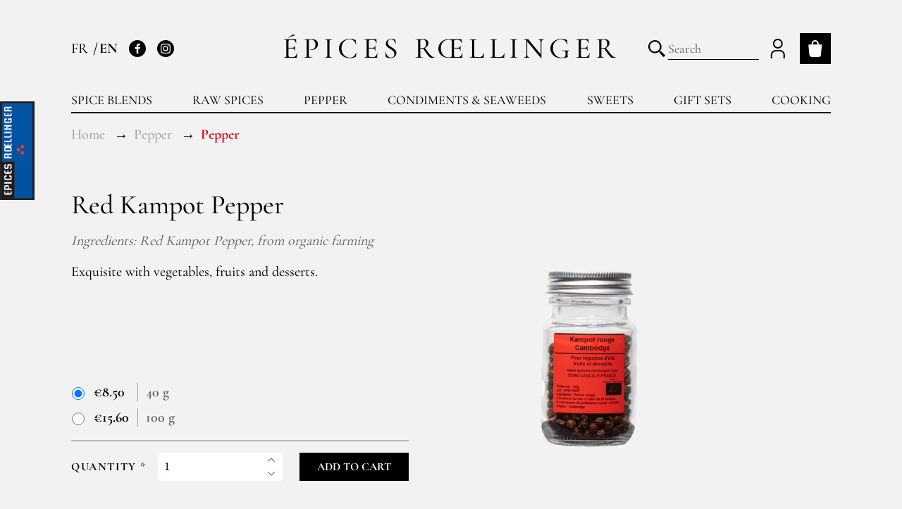

--- FILE ---
content_type: text/html; charset=UTF-8
request_url: https://www.epices-roellinger.com/en/products/poivre-kampot-rouge
body_size: 9697
content:
<!DOCTYPE html>
<html lang="en">
    <head>
        <meta charset="utf-8">
        <meta http-equiv="X-UA-Compatible" content="IE=edge">
        <meta name="viewport" content="width=device-width, initial-scale=1">

        <title>Red Kampot Pepper - Épices Rœllinger</title>


            <meta property="og:title" content="Red Kampot Pepper - Épices Rœllinger" />
        <meta property="og:type" content="Product" />
            <meta property="og:url" content="https://www.epices-roellinger.com/en/products/poivre-kampot-rouge" />
        <meta property="og:image" content="https://www.epices-roellinger.com/media/cache/sylius_shop_product_thumbnail/d7/50/d876359f3eb9b1eb4ab18f0bac09.png" />

                            <link rel="canonical" href="https://www.epices-roellinger.com/en/products/poivre-kampot-rouge" />
    

        <link rel="apple-touch-icon" sizes="180x180" href="/build/themes/roellinger/favicon/roellinger/apple-touch-icon.png">
<link rel="icon" type="image/png" sizes="32x32" href="/build/themes/roellinger/favicon/roellinger/favicon-32x32.png">
<link rel="icon" type="image/png" sizes="16x16" href="/build/themes/roellinger/favicon/roellinger/favicon-16x16.png">
<link rel="manifest" href="/build/themes/roellinger/favicon/roellinger/site.webmanifest">
<link rel="mask-icon" href="/build/themes/roellinger/favicon/roellinger/safari-pinned-tab.svg" color="#ed382f">
<meta name="msapplication-TileColor" content="#0053a0">
<meta name="theme-color" content="#0053a0">

                    <link rel="stylesheet" href="/build/themes/roellinger/roellinger-theme-entry.cb52ffa7.css">

            



        
        <!-- Google Tag Manager -->
<script>(function(w,d,s,l,i){w[l]=w[l]||[];w[l].push({'gtm.start':
new Date().getTime(),event:'gtm.js'});var f=d.getElementsByTagName(s)[0],
j=d.createElement(s),dl=l!='dataLayer'?'&l='+l:'';j.async=true;j.src=
'https://www.googletagmanager.com/gtm.js?id='+i+dl;f.parentNode.insertBefore(j,f);
})(window,document,'script','dataLayer','GTM-5S5B95Q');</script>
<!-- End Google Tag Manager -->

<script type="text/javascript">
    if (typeof window.dataLayer === 'undefined') {
        window.dataLayer = window.dataLayer || [];
    }
</script>

<script type="text/javascript">
    var gtmEnhancedEcommerceCurrencyCode = 'EUR';
    var gtmEnhancedEcommerceUAEnabled = '1';
    var gtmEnhancedEcommerceGA4Enabled = '1';
</script>
<script type="text/javascript">
    var productImpressions = window.productImpressions || (window.productImpressions = []);
</script>
<script type="text/javascript">
    var productDetails = window.productDetails || (window.productDetails = []);
</script>
<script type="text/javascript">
    var checkoutStepsConfiguration = window.checkoutStepsConfiguration || (window.checkoutStepsConfiguration = {"enabled":true,"steps":{"1":[{"event":"click","selector":"a[href$='\/checkout\/']"}],"2":[{"event":"submit","selector":"form[name=sylius_checkout_address]"}],"3":[{"event":"submit","selector":"form[name=sylius_checkout_select_shipping]","option":"enhancedEcommerceCheckoutGetChoiceValue"}],"4":[{"event":"submit","selector":"form[name=sylius_checkout_select_payment]","option":"enhancedEcommerceCheckoutGetChoiceValue"}]}});
</script>



        <script id="mcjs">!function(c,h,i,m,p){m=c.createElement(h),p=c.getElementsByTagName(h)[0],m.async=1,m.src=i,p.parentNode.insertBefore(m,p)}(document,"script","https://chimpstatic.com/mcjs-connected/js/users/6880378642cc18485f3a240d7/57be920aac04eab05ed52a1d9.js");</script>
    </head>
    <body class="o-page o-page--spices">
        <!-- Google Tag Manager (noscript) -->
<noscript><iframe src="https://www.googletagmanager.com/ns.html?id=GTM-5S5B95Q"
height="0" width="0" style="display:none;visibility:hidden"></iframe></noscript>
<!-- End Google Tag Manager (noscript) -->





        <div class="o-page__container o-container">
                                <header class="p-header" role="banner">
                    <script type="application/ld+json">{"@context":"https://schema.org","@type":"Organization","name":"Épices Rœllinger","url":"https://www.epices-roellinger.com/","sameAs":["https://www.instagram.com/epicesroellinger/","https://www.facebook.com/HugoetOlivierRoellinger/"]}</script>

    
<strong class="p-header__logo">
    <a href="/en/">Épices Rœllinger</a>
</strong>
<div id="header-panel" class="p-header__panel">
        <div class="p-header__links">
        
    <ul class="c-languages">
                    <li class="c-languages__item">
                                    <a href="/en/switch-locale/fr">
                        FR
                    </a>
                            </li>
                    <li class="c-languages__item">
                                    EN
                            </li>
            </ul>

        <ul class="c-networks ">
    <li class="c-networks__item">
        <a class="c-networks__link" href="https://www.facebook.com/HugoetOlivierRoellinger/" rel="nofollow">
            <svg class="c-networks__icon" width="20" height="20" aria-hidden="true">
                <use xlink:href="/build/themes/roellinger/images/icons.bb3ba3ba.svg#facebook"></use>
            </svg>
            <span class="u-visually-hidden">Facebook</span>
        </a>
    </li>
    <li class="c-networks__item">
        <a class="c-networks__link" href="https://www.instagram.com/epicesroellinger/" rel="nofollow">
            <svg class="c-networks__icon" width="20" height="20" aria-hidden="true">
                <use xlink:href="/build/themes/roellinger/images/icons.bb3ba3ba.svg#instagram"></use>
            </svg>
            <span class="u-visually-hidden">Instagram</span>
        </a>
    </li>
</ul>
    </div>
            
<ul class="p-header__user">
    <li class="p-header__user__item">
        <a class="p-header__account" href="/en/login">
            <svg class="p-header__account__icon" width="32" height="32" aria-hidden="true">
                <use xlink:href="/build/themes/roellinger/images/icons.bb3ba3ba.svg#user"></use>
            </svg>
            <span class="p-header__account__label">
                My account
            </span>
        </a>
    </li>
</ul>


            

    <nav class="p-header__navigation p-header__navigation--catalog" role="navigation">
        <ul class="p-header__navigation-list">
                                <li class="p-header__navigation-item">
                                                                    <a
                class="p-header__navigation-link"
                href="https://www.epices-roellinger.com/en/taxons/melanges-epices"
                                            >Spice blends</a>
                            <ul class="p-header__navigation-sublist">
                                    <li class="p-header__navigation-subitem">
                                                                                                                        <a
                            class="p-header__navigation-sublink"
                            href="https://www.epices-roellinger.com/en/taxons/creations-pour-entrees-et-legumes"
                                                                                >
                            Creations for starters and vegetables
                                                    </a>
                    </li>
                                    <li class="p-header__navigation-subitem">
                                                                                                                        <a
                            class="p-header__navigation-sublink"
                            href="https://www.epices-roellinger.com/en/taxons/creations-pour-poissons-et-coquillages"
                                                                                >
                            Creations for fish and sellfish
                                                    </a>
                    </li>
                                    <li class="p-header__navigation-subitem">
                                                                                                                        <a
                            class="p-header__navigation-sublink"
                            href="https://www.epices-roellinger.com/en/taxons/creations-pour-viandes"
                                                                                >
                            Creation for meat
                                                    </a>
                    </li>
                                    <li class="p-header__navigation-subitem">
                                                                                                                        <a
                            class="p-header__navigation-sublink"
                            href="https://www.epices-roellinger.com/en/taxons/creations-pour-desserts-fruits"
                                                                                >
                            Creations for desserts and fruits
                                                    </a>
                    </li>
                                    <li class="p-header__navigation-subitem">
                                                                                                                        <a
                            class="p-header__navigation-sublink"
                            href="https://www.epices-roellinger.com/en/taxons/melanges-culturels"
                                                                                >
                            Cultural spice blends
                                                    </a>
                    </li>
                                    <li class="p-header__navigation-subitem">
                                                                                                                        <a
                            class="p-header__navigation-sublink"
                            href="https://www.epices-roellinger.com/en/taxons/our-selection"
                                                                                >
                            Our selection
                                                    </a>
                    </li>
                            </ul>
            </li>

                                <li class="p-header__navigation-item">
                                                                    <a
                class="p-header__navigation-link"
                href="https://www.epices-roellinger.com/en/taxons/toutes-les-epices"
                                            >Raw spices</a>
                            <ul class="p-header__navigation-sublist">
                                    <li class="p-header__navigation-subitem">
                                                                                                                        <a
                            class="p-header__navigation-sublink"
                            href="https://www.epices-roellinger.com/en/taxons/epices-des-lointains"
                                                                                >
                            Raw spices
                                                    </a>
                    </li>
                                    <li class="p-header__navigation-subitem">
                                                                                                                        <a
                            class="p-header__navigation-sublink"
                            href="https://www.epices-roellinger.com/en/taxons/epices-de-france"
                                                                                >
                            French spices
                                                    </a>
                    </li>
                                    <li class="p-header__navigation-subitem">
                                                                                                                        <a
                            class="p-header__navigation-sublink"
                            href="https://www.epices-roellinger.com/en/taxons/cannelles"
                                                                                >
                            Cinnamon
                                                    </a>
                    </li>
                                    <li class="p-header__navigation-subitem">
                                                                                                                        <a
                            class="p-header__navigation-sublink"
                            href="https://www.epices-roellinger.com/en/taxons/piments"
                                                                                >
                            Collection of chilli peppers
                                                    </a>
                    </li>
                                    <li class="p-header__navigation-subitem">
                                                                                                                        <a
                            class="p-header__navigation-sublink"
                            href="https://www.epices-roellinger.com/en/taxons/vanilles"
                                                                                >
                            Cave à vanilles (“Vanilla Cellar”)
                                                    </a>
                    </li>
                                    <li class="p-header__navigation-subitem">
                                                                                                                        <a
                            class="p-header__navigation-sublink"
                            href="https://www.epices-roellinger.com/en/taxons/safrans"
                                                                                >
                            Saffrons
                                                    </a>
                    </li>
                                    <li class="p-header__navigation-subitem">
                                                                                                                        <a
                            class="p-header__navigation-sublink"
                            href="https://www.epices-roellinger.com/en/taxons/herbs"
                                                                                >
                            Herbs
                                                    </a>
                    </li>
                            </ul>
            </li>

                                <li class="p-header__navigation-item">
                                                                    <a
                class="p-header__navigation-link"
                href="https://www.epices-roellinger.com/en/taxons/tous-les-poivres"
                                            >Pepper</a>
                            <ul class="p-header__navigation-sublist">
                                    <li class="p-header__navigation-subitem">
                                                                                                                        <a
                            class="p-header__navigation-sublink"
                            href="https://www.epices-roellinger.com/en/taxons/poivres"
                                                                                >
                            Pepper
                                                    </a>
                    </li>
                                    <li class="p-header__navigation-subitem">
                                                                                                                        <a
                            class="p-header__navigation-sublink"
                            href="https://www.epices-roellinger.com/en/taxons/poivres-cousins"
                                                                                >
                            Pepper cousins
                                                    </a>
                    </li>
                                    <li class="p-header__navigation-subitem">
                                                                                                                        <a
                            class="p-header__navigation-sublink"
                            href="https://www.epices-roellinger.com/en/taxons/melanges-de-poivres"
                                                                                >
                            Pepper blends
                                                    </a>
                    </li>
                            </ul>
            </li>

                                <li class="p-header__navigation-item">
                                                                    <a
                class="p-header__navigation-link"
                href="https://www.epices-roellinger.com/en/taxons/condiments"
                                            >Condiments &amp; Seaweeds</a>
                            <ul class="p-header__navigation-sublist">
                                    <li class="p-header__navigation-subitem">
                                                                                                                        <a
                            class="p-header__navigation-sublink"
                            href="https://www.epices-roellinger.com/en/taxons/algues-epices-oceanes"
                                                                                >
                            Seaweed : Ocean Spices
                                                    </a>
                    </li>
                                    <li class="p-header__navigation-subitem">
                                                                                                                        <a
                            class="p-header__navigation-sublink"
                            href="https://www.epices-roellinger.com/en/taxons/huiles"
                                                                                >
                            Aromatics oils
                                                    </a>
                    </li>
                                    <li class="p-header__navigation-subitem">
                                                                                                                        <a
                            class="p-header__navigation-sublink"
                            href="https://www.epices-roellinger.com/en/taxons/fleurs-de-sel"
                                                                                >
                            Fleur de sel fine salts
                                                    </a>
                    </li>
                                    <li class="p-header__navigation-subitem">
                                                                                                                        <a
                            class="p-header__navigation-sublink"
                            href="https://www.epices-roellinger.com/en/taxons/condiments-celtiques"
                                                                                >
                            Celtic condiments
                                                    </a>
                    </li>
                                    <li class="p-header__navigation-subitem">
                                                                                                                        <a
                            class="p-header__navigation-sublink"
                            href="https://www.epices-roellinger.com/en/taxons/rice"
                                                                                >
                            Rice
                                                    </a>
                    </li>
                            </ul>
            </li>

                                <li class="p-header__navigation-item">
                                                                    <a
                class="p-header__navigation-link"
                href="https://www.epices-roellinger.com/en/taxons/sweets"
                                            >Sweets</a>
                            <ul class="p-header__navigation-sublist">
                                    <li class="p-header__navigation-subitem">
                                                                                                                        <a
                            class="p-header__navigation-sublink"
                            href="https://www.epices-roellinger.com/en/taxons/chocolate-from-mexico"
                                                                                >
                            Chocolate from Mexico
                                                    </a>
                    </li>
                                    <li class="p-header__navigation-subitem">
                                                                                                                        <a
                            class="p-header__navigation-sublink"
                            href="https://www.epices-roellinger.com/en/taxons/infusion"
                                                                                >
                            Herbal teas
                                                    </a>
                    </li>
                                    <li class="p-header__navigation-subitem">
                                                                                                                        <a
                            class="p-header__navigation-sublink"
                            href="https://www.epices-roellinger.com/en/taxons/amandes-chocolat"
                                                                                >
                            Amande - Chocolat &amp; Épice
                                                    </a>
                    </li>
                                    <li class="p-header__navigation-subitem">
                                                                                                                        <a
                            class="p-header__navigation-sublink"
                            href="https://www.epices-roellinger.com/en/taxons/sweets/anais-herbal-teas"
                                                                                >
                            Anaïs‘ Herbal teas
                                                    </a>
                    </li>
                            </ul>
            </li>

                                <li class="p-header__navigation-item">
                                                                    <a
                class="p-header__navigation-link"
                href="https://www.epices-roellinger.com/en/taxons/coffrets"
                                            >Gift sets</a>
                            <ul class="p-header__navigation-sublist">
                                    <li class="p-header__navigation-subitem">
                                                                                                                        <a
                            class="p-header__navigation-sublink"
                            href="https://www.epices-roellinger.com/en/taxons/classiques"
                                                                                >
                            Great Classics
                                                    </a>
                    </li>
                                    <li class="p-header__navigation-subitem">
                                                                                                                        <a
                            class="p-header__navigation-sublink"
                            href="https://www.epices-roellinger.com/en/taxons/coffrets-saison"
                                                                                >
                            Seasonal Sets
                                                    </a>
                    </li>
                            </ul>
            </li>

                                <li class="p-header__navigation-item">
                                                                    <a
                class="p-header__navigation-link"
                href="https://www.epices-roellinger.com/en/taxons/cuisines"
                                            >Cooking</a>
                            <ul class="p-header__navigation-sublist">
                                    <li class="p-header__navigation-subitem">
                                                                                                                        <a
                            class="p-header__navigation-sublink"
                            href="https://www.epices-roellinger.com/fr/recipes"
                                                                                >
                            Recipe
                                                    </a>
                    </li>
                                    <li class="p-header__navigation-subitem">
                                                                                                                        <a
                            class="p-header__navigation-sublink"
                            href="https://www.epices-roellinger.com/en/taxons/outils"
                                                                                >
                            Utensils
                                                    </a>
                    </li>
                                    <li class="p-header__navigation-subitem">
                                                                                                                        <a
                            class="p-header__navigation-sublink"
                            href="https://www.epices-roellinger.com/en/taxons/livres"
                                                                                >
                            Books
                                                    </a>
                    </li>
                            </ul>
            </li>

                    </ul>
    </nav>


    </div>

<a class="p-header__cart js-cart-header" href="/en/cart/" data-cart="0" title="My cart">
    <svg class="p-header__cart-icon" width="24" height="24" role="img" aria-hidden="true" focusable="false">
        <use xlink:href="/build/themes/roellinger/images/icons.bb3ba3ba.svg#cart"></use>
    </svg>
    <span class="u-visually-hidden">My cart</span>
</a>


<div class="p-header__search">
    <button type="button" id="header-toggle-search" class="p-header__search-toggle" aria-expanded="false" aria-controls="#header-search-form" data-component="state" data-target="#header-toggle-search, #header-search-form" data-behaviour="toggle, toggle" data-state="is-active, is-expanded">
        <svg class="p-header__search-icon" width="20" height="20" role="img" aria-hidden="true" focusable="false">
            <use xlink:href="/build/themes/roellinger/images/icons.bb3ba3ba.svg#search"></use>
        </svg>
        <span class="u-visually-hidden">Basculer la recherche</span>
    </button>

    <form name="monsieurbiz_searchplugin_search" method="post" action="/en/search" class="p-header__search-form autocomplete-search" id="header-search-form" tabindex="-1">

    <div class="p-header__search-field">
        <input type="search" id="monsieurbiz_searchplugin_search_query" name="monsieurbiz_searchplugin_search[query]" required="required" placeholder="Search" class="p-header__search-input c-field" autocomplete="off" />

        <div><button type="submit" id="monsieurbiz_searchplugin_search_submit" name="monsieurbiz_searchplugin_search[submit]" class="u-none">Submit search</button></div>

        <button type="submit" class="p-header__search-submit">
            <svg class="p-header__search-icon" width="20" height="20" role="img" aria-hidden="true" focusable="false">
                <use xlink:href="/build/themes/roellinger/images/icons.bb3ba3ba.svg#search"></use>
            </svg>
            <span class="u-visually-hidden">Submit search</span>
        </button>
    </div>

    <div class="autocomplete-results results p-header__search-autocomplete" style="display: none;"></div>

    <input type="hidden" id="monsieurbiz_searchplugin_search__token" name="monsieurbiz_searchplugin_search[_token]" value="d10c3381f68bfffbd3eecd3.NtxXuIZfSLFH49c1Kb3l1FrjDdt1K6Cy4PhRc02i5yU.ZKRlytxvK_Atr7RecdKUhSiUdY0SbI3Agc0DFj_QqG19kCCBtwo58yCRng" /></form>
</div>

<script type="application/ld+json">{"@context":"https://schema.org","@type":"WebSite","url":"https://www.epices-roellinger.com/","potentialAction":[{"@type":"SearchAction","target":"https://www.epices-roellinger.com/en/search/{search_term}","query-input":"required name=search_term"}]}</script>


<button type="button" id="header-toggle-panel" class="p-header__toggle" aria-expanded="false" aria-controls="#header-panel" data-component="state" data-target="#header-toggle-panel, #header-panel" data-behaviour="toggle, toggle" data-state="is-active, is-expanded">
    <span class="p-header__toggle-icon">Toggle navigation</span>
</button>

                    
                </header>
                
                                                                    
                                
                


                <main class="o-page__content" role="main">
                            
    <div class="c-product" itemtype="http://schema.org/Product">
                                                                                    <ol class="c-breadcrumb" itemscope itemtype="https://schema.org/BreadcrumbList">
                                        <li class="c-breadcrumb__item" itemprop="itemListElement" itemscope itemtype="http://schema.org/ListItem">
        <a class="c-breadcrumb__link" href="/en/" itemprop="item">
            <span itemprop="name">Home</span>
        </a>
        <meta itemprop="position" content="1">
    </li>

                                                    <li class="c-breadcrumb__item" itemprop="itemListElement" itemscope itemtype="http://schema.org/ListItem">
        <a class="c-breadcrumb__link" href="/en/taxons/tous-les-poivres" itemprop="item">
            <span itemprop="name">Pepper</span>
        </a>
        <meta itemprop="position" content="2">
    </li>

                                                    <li class="c-breadcrumb__item" itemprop="itemListElement" itemscope itemtype="http://schema.org/ListItem">
        <strong class="c-breadcrumb__current">
                            <a class="c-breadcrumb__link-current" href="/en/taxons/poivres" itemprop="item">
                    <span itemprop="name">Pepper</span>
                </a>
                    </strong>
        <meta itemprop="position" content="3">
    </li>

                        </ol>

        
        
        <div class="c-product__layout">
            <div class="c-product__heading">
                <meta itemprop="name" content="Red Kampot Pepper">
<meta itemprop="url" content="/en/products/poivre-kampot-rouge">
<meta itemprop="brand" content="Roellinger">
<meta itemprop="description" content="Exquisite with vegetables, fruits and desserts.">

<h1 class="c-product__heading__name">Red Kampot Pepper</h1>
                
            </div>

            <div class="c-product__picture">
                

                                                

<img src="https://www.epices-roellinger.com/media/cache/sylius_shop_product_large_thumbnail/d7/50/d876359f3eb9b1eb4ab18f0bac09.png" id="main-image" alt="Red Kampot Pepper" loading="lazy">

    


    <div class="u-none">
                                <div class="ui image">
                                    <div class="sylius-image-variants">
        <div data-variant-code="POIKR40"></div>
    </div>
                                <a href="https://www.epices-roellinger.com/media/cache/sylius_shop_product_original/d7/50/d876359f3eb9b1eb4ab18f0bac09.png" data-lightbox="sylius-product-image">
                    <img src="https://www.epices-roellinger.com/media/cache/sylius_shop_product_small_thumbnail/d7/50/d876359f3eb9b1eb4ab18f0bac09.png" data-large-thumbnail="https://www.epices-roellinger.com/media/cache/sylius_shop_product_large_thumbnail/d7/50/d876359f3eb9b1eb4ab18f0bac09.png" alt="Red Kampot Pepper" loading="lazy">
                </a>
            </div>
                                <div class="ui image">
                                    <div class="sylius-image-variants">
        <div data-variant-code="POIKR100"></div>
    </div>
                                <a href="https://www.epices-roellinger.com/media/cache/sylius_shop_product_original/9b/8a/430a6e1c789106f1b42b26bc75a0.png" data-lightbox="sylius-product-image">
                    <img src="https://www.epices-roellinger.com/media/cache/sylius_shop_product_small_thumbnail/9b/8a/430a6e1c789106f1b42b26bc75a0.png" data-large-thumbnail="https://www.epices-roellinger.com/media/cache/sylius_shop_product_large_thumbnail/9b/8a/430a6e1c789106f1b42b26bc75a0.png" alt="Red Kampot Pepper" loading="lazy">
                </a>
            </div>
            </div>
                
                
            </div>

            <div class="c-product__description">
                                    <div class="c-product__description__ingredients u-pb-sm">
                        Ingredients: Red Kampot Pepper, from organic farming
                    </div>
                
                                    <div class="c-product__description__text u-pb-sm">
                        Exquisite with vegetables, fruits and desserts.
                    </div>
                
                

                            </div>

            <div class="c-product__addtocart">
                                                    
                                    
                

        <div class="">
        




    
<div class="c-message c-message--error sylius-validation-error u-none" id="sylius-cart-validation-error"></div>

<form name="sylius_add_to_cart" method="post" action="/en/ajax/cart/add?productId=4350" itemprop="offers" itemtype="http://schema.org/Offer" id="sylius-product-adding-to-cart" class="c-product__addtocart__order c-product__addtocart__order--variants" novalidate="novalidate" data-redirect="/en/products/poivre-kampot-rouge">
    <meta itemprop="priceCurrency" content="EUR">
    <meta itemprop="price" content="€8.50">
    <link itemprop="availability" href="http://schema.org/InStock">
    
                        
<table class="c-product__addtocart__variants" id="sylius-product-variants">
    <tbody>
                    <tr>
                <td>
                    <input type="radio" id="sylius_add_to_cart_cartItem_variant_0" name="sylius_add_to_cart[cartItem][variant]" required="required" value="POIKR40" checked="checked" />
                </td>
                <td class="c-product__addtocart__variants__price sylius-product-variant-price">
                    €8.50
                </td>
                <td
                    class="c-product__addtocart__variants__option"
                    data-rel="POIKR40"
                    data-variant="Red Kampot pepper 40 g"
                    data-price="8.5"
                >
                                                                        40 g
                                                            </td>
            </tr>
                    <tr>
                <td>
                    <input type="radio" id="sylius_add_to_cart_cartItem_variant_1" name="sylius_add_to_cart[cartItem][variant]" required="required" value="POIKR100" />
                </td>
                <td class="c-product__addtocart__variants__price sylius-product-variant-price">
                    €15.60
                </td>
                <td
                    class="c-product__addtocart__variants__option"
                    data-rel="POIKR100"
                    data-variant="Red Kampot Pepper 100 g"
                    data-price="15.6"
                >
                                                                        100 g
                                                            </td>
            </tr>
            </tbody>
</table>
                <div class="u-flex u-flex-column u-w-full">
        <div class="u-flex u-flex-column:md u-flex-column:sm" data-target="add-to-cart-button">
            <div class="c-product__addtocart__quantity">
                <label class="c-label u-flex-item-none c-label__required" for="sylius_add_to_cart_cartItem_quantity">Quantity</label>
                <div class="c-quantity">
                    <input type="number" id="sylius_add_to_cart_cartItem_quantity" name="sylius_add_to_cart[cartItem][quantity]" required="required" min="1" class="c-field" value="1" />
                    
                    <div class="c-quantity__buttons">
                        <button type="button" class="c-quantity__button c-quantity__button--increase" data-component="quantity" data-quantity="+" data-target="#sylius_add_to_cart_cartItem_quantity">+</button>
                        <button type="button" class="c-quantity__button c-quantity__button--decrease" data-component="quantity" data-quantity="-" data-target="#sylius_add_to_cart_cartItem_quantity">-</button>
                    </div>
                </div>
            </div>

            


            <button type="submit" class="c-btn u-w-full u-flex-item-none:lg u-w-auto:lg">Add to cart</button>
        </div>
    </div>
    <input type="hidden" id="sylius_add_to_cart__token" name="sylius_add_to_cart[_token]" value="6b89a08ae6cda72.Lk7VrXW9QYpKOIJS9yrFNvJ5neQnLchf2JvwnMwI8Jo.RQ2F1yL6I74hUuF_uhiRfaJU_qN4X_FqsKq5rIl9tO9EOIDZGPwQ_mdI4Q" />
</form>

    </div>

                            
    
                
            </div>

            <div class="c-product__content">
                                    



                            </div>

            <div class="c-product__infos">
                                    

    <div class="c-product__technical">
        <ul class="c-product__technical__list">
                                                <li class="c-product__technical__item">
                        <strong class="c-product__technical__name">
                            Allergens
                        </strong>
                        <span class="c-product__technical__value">
                            Absent, except for cross-contamination.<br/>
May contain traces of sesame, celery, mustard, soy.
                        </span>
                    </li>
                                                                <li class="c-product__technical__item">
                        <strong class="c-product__technical__name">
                            Origin
                        </strong>
                        <span class="c-product__technical__value">
                            Cambodia
                        </span>
                    </li>
                                                                <li class="c-product__technical__item">
                        <strong class="c-product__technical__name">
                            Storage / Use
                        </strong>
                        <span class="c-product__technical__value">
                            In a cool, dark, dry place
                        </span>
                    </li>
                                                </ul>
    </div>

<div data-component="variant-information">
                                    <div class="c-product__details--content" data-target="variant-information-POIKR40">
                <span class="u-text-sm">
                    €212.50 / kg
                </span>
            </div>
                                        <div class="c-product__details--content u-none" data-target="variant-information-POIKR100">
                <span class="u-text-sm">
                    €156 / kg
                </span>
            </div>
            </div>
                
                            </div>
        </div>

                 
        
    <div class="c-product__details c-product__details--content u-mt-md">
        <h3>Olivier Rœllinger&#039;s words</h3>
        <div class="ui_element_html">
    Harvested when the peppercorns are fully ripe and red, Kampot Red Pepper is an exceptional spice that will surprise pepper connaisseurs. It's a dessert pepper with caramel, vanilla, and honey flavor notes.<br/><br/> Grind Red Kampot Pepper over applesauce, pear compote, and fruit tarts, or fold it into a chocolate mousse or vanilla ice cream. This red pepper is excellent also with vegetables and legumes.
</div>

    </div>

                    <div class="c-product__details c-product__details--content u-mt-md">
            <h3>Story</h3>
            <div class="ui_element_html">
    Cambodia's pepper growing heritage is more recent than that of India, the birthplace of pepper spices.<br/>References to pepper cultivation in Cambodia date to the 18th century. By the end of the 19th century, the Kampot region of the country had become a major pepper producer to meet Western demand.<br/>The land in Kampot's maritime location makes it ideal for pepper production with its bright sunshine and sea breezes.<br/><br/>We have chosen to collaborate with two small plantations in Kampot. Both have Protected Geographic Indication (PGI) status which ensures they follow specific harvesting and production guidelines.
</div>
    <div class="c-gallery">
                    <div class="c-gallery__item">
                                    <img src="https://www.epices-roellinger.com/media/cache/app_ui_element_gallery/gallery/images/poi-poivre-kampot-rouge-roellinger.png" alt="" title="" loading="lazy">
                            </div>
            </div>
    <div class="c-gallery">
                    <div class="c-gallery__item">
                                    <img src="https://www.epices-roellinger.com/media/cache/app_ui_element_gallery/finallogoigpkampotsite-63d3a4cf6e12e.png" alt="" title="" loading="lazy">
                            </div>
            </div>

        </div>
    

            </div>

        <script type="application/ld+json">{"@context":"https://schema.org","@type":"Product","name":"Red Kampot Pepper","description":"Cambodia's pepper growing heritage is more recent than that of India, the birthplace of pepper spices.References to pepper cultivation in Cambodia date to the 18th century. By the end of the 19th century, the Kampot region of the country had become a major pepper producer to meet Western demand.The land in Kampot's maritime location makes it ideal for pepper production with its bright sunshine and sea breezes.We have chosen to collaborate with two small plantations in Kampot. Both have Protected Geographic Indication (PGI) status which ensures they follow specific harvesting and production guidelines.","sku":"poivre-kampot-rouge","brand":{"@type":"Brand","name":"Epices Rœllinger"},"image":"https://www.epices-roellinger.com/media/cache/app_product_thumbnail_schemaorg/d7/50/d876359f3eb9b1eb4ab18f0bac09.png","offers":[{"@type":"Offer","category":"Pepper","price":"8.50","priceCurrency":"EUR","availability":"https://schema.org/InStock","url":"https://www.epices-roellinger.com/en/products/poivre-kampot-rouge"}],"weight":{"@type":"QuantitativeValue","value":40,"unitCode":"GRM"}}</script>
                    </main>

                

        </div>
                    <footer class="p-footer" role="contentinfo">
    <div class="p-footer__top">
        <span class="p-footer__logo">Rœllinger</span>
    </div>
    <div class="o-container">
                                        <div class="c-reinsurance">
                    <div class="c-reinsurance__item">
                <strong class="c-reinsurance__title">Fast Delivery</strong>
                <span class="c-reinsurance__content">
                    Whithin 8 days
                </span>
            </div>
                    <div class="c-reinsurance__item">
                <strong class="c-reinsurance__title">Click &amp; Collect</strong>
                <span class="c-reinsurance__content">
                    Cancale, Saint-Malo, Paris
                </span>
            </div>
                    <div class="c-reinsurance__item">
                <strong class="c-reinsurance__title">Secure Payment</strong>
                <span class="c-reinsurance__content">
                    Secured credit card transaction
                </span>
            </div>
            </div>
                <div class="p-footer__main">
                        <div class="p-footer__block">
                <h4 class="p-footer__title">Sitemap</h4>
                <ul class="p-footer__links">
        <li class="p-footer__links-item">
        <a class="p-footer__links-link" href="https://www.roellinger-bricourt.com/en/">Home</a>
    </li>
        <li class="p-footer__links-item">
        <a class="p-footer__links-link" href="https://www.maisons-de-bricourt.com/en/">Les Maisons de Bricourt</a>
    </li>
        <li class="p-footer__links-item">
        <a class="p-footer__links-link" href="https://www.epices-roellinger.com/en/page/recruitment-epices-roellinger">Recruitment</a>
    </li>
        <li class="p-footer__links-item">
        <a class="p-footer__links-link" href="https://www.epices-roellinger.com/en/">Épices Rœllinger</a>
    </li>
        <li class="p-footer__links-item">
        <a class="p-footer__links-link" href="https://www.maisons-de-bricourt.com/en/page/le-coquillage">Le Coquillage, Restaurant</a>
    </li>
        <li class="p-footer__links-item">
        <a class="p-footer__links-link" href="https://www.roellinger-bricourt.com/en/page/famille-roellinger">Famille Rœllinger</a>
    </li>
        <li class="p-footer__links-item">
        <a class="p-footer__links-link" href="https://www.roellinger-bricourt.com/en/news">News</a>
    </li>
    </ul>
            </div>
            <div class="p-footer__block">
    
    <ul class="p-footer__languages">
                    <li class="p-footer__languages-item">
                                    <a class="p-footer__languages-link" href="/en/switch-locale/fr">
                        Français
                    </a>
                            </li>
                    <li class="p-footer__languages-item">
                                    English
                            </li>
            </ul>

                <ul class="p-footer__links">
                            <li class="p-footer__links-item">
                    <a class="p-footer__links-link" href="https://www.epices-roellinger.com/en/taxons/melanges-epices">Spice blends</a>
                </li>
                            <li class="p-footer__links-item">
                    <a class="p-footer__links-link" href="https://www.epices-roellinger.com/en/taxons/toutes-les-epices">Raw spices</a>
                </li>
                            <li class="p-footer__links-item">
                    <a class="p-footer__links-link" href="https://www.epices-roellinger.com/en/taxons/tous-les-poivres">Pepper</a>
                </li>
                            <li class="p-footer__links-item">
                    <a class="p-footer__links-link" href="https://www.epices-roellinger.com/en/taxons/condiments">Condiments &amp; Seaweeds</a>
                </li>
                            <li class="p-footer__links-item">
                    <a class="p-footer__links-link" href="https://www.epices-roellinger.com/en/taxons/sweets">Sweets</a>
                </li>
                            <li class="p-footer__links-item">
                    <a class="p-footer__links-link" href="https://www.epices-roellinger.com/en/taxons/coffrets">Gift sets</a>
                </li>
                            <li class="p-footer__links-item">
                    <a class="p-footer__links-link" href="https://www.epices-roellinger.com/en/taxons/cuisines">Cooking</a>
                </li>
                    </ul>
    </div>
            <div class="p-footer__block">
                <div class="u-mb-sm">
                    <h4 class="p-footer__title">Find us</h4>
                    <a class="p-footer__link" href="/en/places">
                        <svg class="p-footer__link-icon" width="20" height="20" aria-hidden="true">
                            <use xlink:href="/build/themes/roellinger/images/icons.bb3ba3ba.svg#localisation"></use>
                        </svg>
                        <span class="p-footer__link-text">Show map</span>
                    </a>
                </div>
                <div class="u-mb-sm">
                    <h4 class="p-footer__title">Contact us</h4>
                    <p>Épices Rœllinger<br />
Tel: +33 2 23 15 13 91<br />
<a href="mailto:contact@epices-roellinger.com">contact@epices-roellinger.com</a></p>
                </div>
                                                    <div>
                        <h4 class="p-footer__title">
                            <a href="/en/page/sorting-instructions">Sorting our packaging</a>
                        </h4>
                    </div>
                            </div>
                        <div class="p-footer__block">
                                                                                                                                                                                                                                    <h4 class="p-footer__title">
            <a href="https://www.epices-roellinger.com/en/page/legals-epices-roellinger">LEGALS MENTIONS</a>
        </h4>
            <h4 class="p-footer__title">
            <a href="https://www.epices-roellinger.com/en/page/terms-and-conditions-epices-roellinger">TERMS AND CONDITIONS</a>
        </h4>
                    <h4 class="p-footer__title">
    <button type="button" aria-expanded="false" aria-controls="#footer-professionals" data-component="state" data-target="#footer-professionals" data-behaviour="toggle" data-state="is-expanded">
        Professionnals
    </button>
</h4>
<div class="p-footer__details" id="footer-professionals">
    <p>
        For your professionals orders feel free to contact us
        <br />
        <a href="mailto:contact@epices-roellinger.com">contact@epices-roellinger.com</a>
    </p>
</div>

                <div class="c-widget c-widget--newsletter u-mt-sm">
                    <div class="c-widget__content">
                        <h3 class="c-widget__title">Newsletter</h3>
                        <div class="c-dialog" data-component="dialog">
    <button
        class="c-btn"
        type="button"
        data-dialog-action="open"
        data-dialog-target="#newsletter-dialog"
        data-dialog-wrapper="c-dialog__wrapper c-dialog__wrapper--aside"
    >
        Register
    </button>

    <div id="newsletter-dialog" class="c-dialog__inner">
        <div class="c-dialog__head u-mb-sm">
    <h3 class="c-dialog__title u-text-xl">
        Newsletter
    </h3>
</div>
<div class="c-dialog__content">
    <div class="c-dialog__content-text">
        <form name="newsletter_footer" method="post" action="/en/subscribe?isFooter=1">
            <div class="required u-mb-sm">
        <label class="c-label  c-label__required" for="newsletter_footer_email">Your email</label><input type="email" id="newsletter_footer_email" name="newsletter_footer[email]" required="required" class=" c-field c-field--bordered" /></div>
            <input type="hidden" id="newsletter_footer_captcha" name="newsletter_footer[captcha]" />

            <script type="text/javascript" nonce="">
            var recaptchaCallback_newsletter_footer_captcha = function() {
                grecaptcha.execute('6LfN8pwUAAAAADY2DBwTwB0bCilJhbK6pjWNx-W4', {action: 'newsletter_footer'}).then(function(token) {
                    document.getElementById('newsletter_footer_captcha').value = token;
                });
                setTimeout(recaptchaCallback_newsletter_footer_captcha, 100000);
            };
        </script>
        <script type="text/javascript" src="https://www.google.com/recaptcha/api.js?render=6LfN8pwUAAAAADY2DBwTwB0bCilJhbK6pjWNx-W4&hl=en&onload=recaptchaCallback_newsletter_footer_captcha" async defer nonce=""></script>
            <button
                    class="c-btn u-w-full"
                    type="submit"
            >
                Register
            </button>
            <div class="u-mt-xs u-text-xs u-color-grey">
                <p>This site is protected by reCAPTCHA and the Google <a href="https://policies.google.com/privacy" target="_blank" rel="noopener noreferer">Privacy Policy</a> and <a href="https://policies.google.com/terms" target="_blank" rel="noopener noreferer">Terms of Service</a> apply.</p>
            </div>
            <input type="hidden" id="newsletter_footer__token" name="newsletter_footer[_token]" value="889a929a845228c08a588.VKtJanXZGPE7hyFYhFs--RLDVC_chAwZEIgBYzVINls.ZOUcPDaeIK5S92Ro8ChXpnz2BUWL605OYcloAkF_BRE7zHALQrJVgE2zVg" />
        </form>
    </div>
</div>

<div class="u-mt-xs u-text-xs">
                <div class="ui_element_html">
    <p>By validating your subscription to our newsletter, you agree to receive information about our offers, services, products and events, in accordance with our <a href="https://www.epices-roellinger.com/en/page/legals-epices-roellinger" target="_blank" rel="noopener noreferer"> Privacy Policy</a>.</p>
</div>

        <p>You can unsubscribe at any time on your online space or by clicking on the « Unsubscribe » link at the bottom of all our e-mail communications.</p>
</div>


        <button
                class="c-dialog__close"
                type="button"
                data-dialog-action="close"
        >
            app.ui.close
        </button>
    </div>
</div>
                    </div>
                </div>
            </div>
        </div>
        <div class="p-footer__bottom">
            <div class="p-footer__infos">
                <span class="p-footer__copyright">&copy; Rœllinger 2026</span>
                <ul class="c-networks c-networks--light c-networks--big">
    <li class="c-networks__item">
        <a class="c-networks__link" href="https://www.facebook.com/HugoetOlivierRoellinger/" rel="nofollow">
            <svg class="c-networks__icon" width="20" height="20" aria-hidden="true">
                <use xlink:href="/build/themes/roellinger/images/icons.bb3ba3ba.svg#facebook"></use>
            </svg>
            <span class="u-visually-hidden">Facebook</span>
        </a>
    </li>
    <li class="c-networks__item">
        <a class="c-networks__link" href="https://www.instagram.com/epicesroellinger/" rel="nofollow">
            <svg class="c-networks__icon" width="20" height="20" aria-hidden="true">
                <use xlink:href="/build/themes/roellinger/images/icons.bb3ba3ba.svg#instagram"></use>
            </svg>
            <span class="u-visually-hidden">Instagram</span>
        </a>
    </li>
</ul>
            </div>

            
            <ul class="p-footer__brands">
                <li class="p-footer__brands-item">
                    <img src="/build/themes/roellinger/images/logo-lesmaisonsdebricourt.08cfa734.png" alt="Les Maisons de Bricourt" width="200" height="94" loading="lazy">
                </li>
                <li class="p-footer__brands-item">
                    <img src="/build/themes/roellinger/images/logo-epicesroellinger.740a58c0.png" alt="Épices Roellinger" width="150" height="41" loading="lazy">
                </li>
            </ul>
        </div>
    </div>
</footer>
        
                                <script src="/build/shop/shop-entry.1ba3407d.js"></script>
            <script src="/build/themes/roellinger/roellinger-theme-entry.b11ab2ff.js"></script>
                <script src="/_themes/roellinger/theme/bundles/syliusshop/cart_header.js?v=1189735703"></script>
            <script>pathToEshop = 'https://www.epices-roellinger.com/en';</script>

            
    <script src="/_themes/roellinger/theme/bundles/gtmplugin/prototype.events.js?v=1686591263"></script>
    <script src="/_themes/roellinger/theme/bundles/syliusgtmenhancedecommerceplugin/gtm.enhancedEcommerce.productClicks.js?v=1179135628"></script>
    <script src="/_themes/roellinger/theme/bundles/syliusgtmenhancedecommerceplugin/gtm.enhancedEcommerce.checkout.js?v=984033465"></script>




<script type="text/javascript">
    var monsieurbizSearchPlugin = {
        instantEnabled: true,
        instantUrl: '\/en\/instant', // URL for instant search
        searchInputSelector: '.autocomplete-search input[type=search]', // Selector for search input text field
        resultClosestSelector: '.autocomplete-search', // Selector used to display results, take the closest parent of searchInputSelector
        resultFindSelector: '.autocomplete-results', // Selector used to display results, take the closest parent of searchInputSelector
        keyUpTimeOut: 500, // Time in millisecond to wait to be sure the user ended typing
        minQueryLength: 3, // Number of characters minimum to call instant search
    };
</script>
<script src="/bundles/monsieurbizsyliussearchplugin/js/monsieurbiz-search.eb2121b2.js"></script>


        
        
            <script type="text/javascript">
            window.dataLayer.push({"ecommerce":null});
        </script>
            <script type="text/javascript">
            window.dataLayer.push({"event":"view_item","ecommerce":{"items":[{"item_id":"poivre-kampot-rouge","item_name":"Red Kampot Pepper","affiliation":"Epices R\u0153llinger","item_category":"Pepper","index":0,"price":8.5}],"value":8.5,"currency":"EUR"}});
        </script>
    


<script type="text/javascript">
    $(document).ready(function() {
        if (gtmEnhancedEcommerceUAEnabled) {
            (function () {
                if (typeof window.productImpressions === 'undefined' || window.productImpressions.length === 0) {
                    return;
                }

                dataLayer.push({ecommerce: null});
                dataLayer.push({
                    'ecommerce': {
                        'currencyCode': window.gtmEnhancedEcommerceCurrencyCode || '',
                        'impressions': window.productImpressions
                    }
                });
            })();
        }
    });
</script>
<script type="text/javascript">
    $(document).ready(function() {
        if (gtmEnhancedEcommerceUAEnabled) {
            (function() {
                if (typeof window.productDetails === 'undefined' || window.productDetails.length === 0) {
                    return;
                }
                dataLayer.push({ecommerce: null});
                dataLayer.push({
                    'ecommerce': {
                        'currencyCode': window.gtmEnhancedEcommerceCurrencyCode || '',
                        'detail': {
                            'products': window.productDetails
                        }
                    }
                });
            })();
        }
    });
</script>



            </body>
</html>


--- FILE ---
content_type: text/html; charset=utf-8
request_url: https://www.google.com/recaptcha/api2/anchor?ar=1&k=6LfN8pwUAAAAADY2DBwTwB0bCilJhbK6pjWNx-W4&co=aHR0cHM6Ly93d3cuZXBpY2VzLXJvZWxsaW5nZXIuY29tOjQ0Mw..&hl=en&v=PoyoqOPhxBO7pBk68S4YbpHZ&size=invisible&anchor-ms=20000&execute-ms=30000&cb=5q9qwkgbtmlv
body_size: 48868
content:
<!DOCTYPE HTML><html dir="ltr" lang="en"><head><meta http-equiv="Content-Type" content="text/html; charset=UTF-8">
<meta http-equiv="X-UA-Compatible" content="IE=edge">
<title>reCAPTCHA</title>
<style type="text/css">
/* cyrillic-ext */
@font-face {
  font-family: 'Roboto';
  font-style: normal;
  font-weight: 400;
  font-stretch: 100%;
  src: url(//fonts.gstatic.com/s/roboto/v48/KFO7CnqEu92Fr1ME7kSn66aGLdTylUAMa3GUBHMdazTgWw.woff2) format('woff2');
  unicode-range: U+0460-052F, U+1C80-1C8A, U+20B4, U+2DE0-2DFF, U+A640-A69F, U+FE2E-FE2F;
}
/* cyrillic */
@font-face {
  font-family: 'Roboto';
  font-style: normal;
  font-weight: 400;
  font-stretch: 100%;
  src: url(//fonts.gstatic.com/s/roboto/v48/KFO7CnqEu92Fr1ME7kSn66aGLdTylUAMa3iUBHMdazTgWw.woff2) format('woff2');
  unicode-range: U+0301, U+0400-045F, U+0490-0491, U+04B0-04B1, U+2116;
}
/* greek-ext */
@font-face {
  font-family: 'Roboto';
  font-style: normal;
  font-weight: 400;
  font-stretch: 100%;
  src: url(//fonts.gstatic.com/s/roboto/v48/KFO7CnqEu92Fr1ME7kSn66aGLdTylUAMa3CUBHMdazTgWw.woff2) format('woff2');
  unicode-range: U+1F00-1FFF;
}
/* greek */
@font-face {
  font-family: 'Roboto';
  font-style: normal;
  font-weight: 400;
  font-stretch: 100%;
  src: url(//fonts.gstatic.com/s/roboto/v48/KFO7CnqEu92Fr1ME7kSn66aGLdTylUAMa3-UBHMdazTgWw.woff2) format('woff2');
  unicode-range: U+0370-0377, U+037A-037F, U+0384-038A, U+038C, U+038E-03A1, U+03A3-03FF;
}
/* math */
@font-face {
  font-family: 'Roboto';
  font-style: normal;
  font-weight: 400;
  font-stretch: 100%;
  src: url(//fonts.gstatic.com/s/roboto/v48/KFO7CnqEu92Fr1ME7kSn66aGLdTylUAMawCUBHMdazTgWw.woff2) format('woff2');
  unicode-range: U+0302-0303, U+0305, U+0307-0308, U+0310, U+0312, U+0315, U+031A, U+0326-0327, U+032C, U+032F-0330, U+0332-0333, U+0338, U+033A, U+0346, U+034D, U+0391-03A1, U+03A3-03A9, U+03B1-03C9, U+03D1, U+03D5-03D6, U+03F0-03F1, U+03F4-03F5, U+2016-2017, U+2034-2038, U+203C, U+2040, U+2043, U+2047, U+2050, U+2057, U+205F, U+2070-2071, U+2074-208E, U+2090-209C, U+20D0-20DC, U+20E1, U+20E5-20EF, U+2100-2112, U+2114-2115, U+2117-2121, U+2123-214F, U+2190, U+2192, U+2194-21AE, U+21B0-21E5, U+21F1-21F2, U+21F4-2211, U+2213-2214, U+2216-22FF, U+2308-230B, U+2310, U+2319, U+231C-2321, U+2336-237A, U+237C, U+2395, U+239B-23B7, U+23D0, U+23DC-23E1, U+2474-2475, U+25AF, U+25B3, U+25B7, U+25BD, U+25C1, U+25CA, U+25CC, U+25FB, U+266D-266F, U+27C0-27FF, U+2900-2AFF, U+2B0E-2B11, U+2B30-2B4C, U+2BFE, U+3030, U+FF5B, U+FF5D, U+1D400-1D7FF, U+1EE00-1EEFF;
}
/* symbols */
@font-face {
  font-family: 'Roboto';
  font-style: normal;
  font-weight: 400;
  font-stretch: 100%;
  src: url(//fonts.gstatic.com/s/roboto/v48/KFO7CnqEu92Fr1ME7kSn66aGLdTylUAMaxKUBHMdazTgWw.woff2) format('woff2');
  unicode-range: U+0001-000C, U+000E-001F, U+007F-009F, U+20DD-20E0, U+20E2-20E4, U+2150-218F, U+2190, U+2192, U+2194-2199, U+21AF, U+21E6-21F0, U+21F3, U+2218-2219, U+2299, U+22C4-22C6, U+2300-243F, U+2440-244A, U+2460-24FF, U+25A0-27BF, U+2800-28FF, U+2921-2922, U+2981, U+29BF, U+29EB, U+2B00-2BFF, U+4DC0-4DFF, U+FFF9-FFFB, U+10140-1018E, U+10190-1019C, U+101A0, U+101D0-101FD, U+102E0-102FB, U+10E60-10E7E, U+1D2C0-1D2D3, U+1D2E0-1D37F, U+1F000-1F0FF, U+1F100-1F1AD, U+1F1E6-1F1FF, U+1F30D-1F30F, U+1F315, U+1F31C, U+1F31E, U+1F320-1F32C, U+1F336, U+1F378, U+1F37D, U+1F382, U+1F393-1F39F, U+1F3A7-1F3A8, U+1F3AC-1F3AF, U+1F3C2, U+1F3C4-1F3C6, U+1F3CA-1F3CE, U+1F3D4-1F3E0, U+1F3ED, U+1F3F1-1F3F3, U+1F3F5-1F3F7, U+1F408, U+1F415, U+1F41F, U+1F426, U+1F43F, U+1F441-1F442, U+1F444, U+1F446-1F449, U+1F44C-1F44E, U+1F453, U+1F46A, U+1F47D, U+1F4A3, U+1F4B0, U+1F4B3, U+1F4B9, U+1F4BB, U+1F4BF, U+1F4C8-1F4CB, U+1F4D6, U+1F4DA, U+1F4DF, U+1F4E3-1F4E6, U+1F4EA-1F4ED, U+1F4F7, U+1F4F9-1F4FB, U+1F4FD-1F4FE, U+1F503, U+1F507-1F50B, U+1F50D, U+1F512-1F513, U+1F53E-1F54A, U+1F54F-1F5FA, U+1F610, U+1F650-1F67F, U+1F687, U+1F68D, U+1F691, U+1F694, U+1F698, U+1F6AD, U+1F6B2, U+1F6B9-1F6BA, U+1F6BC, U+1F6C6-1F6CF, U+1F6D3-1F6D7, U+1F6E0-1F6EA, U+1F6F0-1F6F3, U+1F6F7-1F6FC, U+1F700-1F7FF, U+1F800-1F80B, U+1F810-1F847, U+1F850-1F859, U+1F860-1F887, U+1F890-1F8AD, U+1F8B0-1F8BB, U+1F8C0-1F8C1, U+1F900-1F90B, U+1F93B, U+1F946, U+1F984, U+1F996, U+1F9E9, U+1FA00-1FA6F, U+1FA70-1FA7C, U+1FA80-1FA89, U+1FA8F-1FAC6, U+1FACE-1FADC, U+1FADF-1FAE9, U+1FAF0-1FAF8, U+1FB00-1FBFF;
}
/* vietnamese */
@font-face {
  font-family: 'Roboto';
  font-style: normal;
  font-weight: 400;
  font-stretch: 100%;
  src: url(//fonts.gstatic.com/s/roboto/v48/KFO7CnqEu92Fr1ME7kSn66aGLdTylUAMa3OUBHMdazTgWw.woff2) format('woff2');
  unicode-range: U+0102-0103, U+0110-0111, U+0128-0129, U+0168-0169, U+01A0-01A1, U+01AF-01B0, U+0300-0301, U+0303-0304, U+0308-0309, U+0323, U+0329, U+1EA0-1EF9, U+20AB;
}
/* latin-ext */
@font-face {
  font-family: 'Roboto';
  font-style: normal;
  font-weight: 400;
  font-stretch: 100%;
  src: url(//fonts.gstatic.com/s/roboto/v48/KFO7CnqEu92Fr1ME7kSn66aGLdTylUAMa3KUBHMdazTgWw.woff2) format('woff2');
  unicode-range: U+0100-02BA, U+02BD-02C5, U+02C7-02CC, U+02CE-02D7, U+02DD-02FF, U+0304, U+0308, U+0329, U+1D00-1DBF, U+1E00-1E9F, U+1EF2-1EFF, U+2020, U+20A0-20AB, U+20AD-20C0, U+2113, U+2C60-2C7F, U+A720-A7FF;
}
/* latin */
@font-face {
  font-family: 'Roboto';
  font-style: normal;
  font-weight: 400;
  font-stretch: 100%;
  src: url(//fonts.gstatic.com/s/roboto/v48/KFO7CnqEu92Fr1ME7kSn66aGLdTylUAMa3yUBHMdazQ.woff2) format('woff2');
  unicode-range: U+0000-00FF, U+0131, U+0152-0153, U+02BB-02BC, U+02C6, U+02DA, U+02DC, U+0304, U+0308, U+0329, U+2000-206F, U+20AC, U+2122, U+2191, U+2193, U+2212, U+2215, U+FEFF, U+FFFD;
}
/* cyrillic-ext */
@font-face {
  font-family: 'Roboto';
  font-style: normal;
  font-weight: 500;
  font-stretch: 100%;
  src: url(//fonts.gstatic.com/s/roboto/v48/KFO7CnqEu92Fr1ME7kSn66aGLdTylUAMa3GUBHMdazTgWw.woff2) format('woff2');
  unicode-range: U+0460-052F, U+1C80-1C8A, U+20B4, U+2DE0-2DFF, U+A640-A69F, U+FE2E-FE2F;
}
/* cyrillic */
@font-face {
  font-family: 'Roboto';
  font-style: normal;
  font-weight: 500;
  font-stretch: 100%;
  src: url(//fonts.gstatic.com/s/roboto/v48/KFO7CnqEu92Fr1ME7kSn66aGLdTylUAMa3iUBHMdazTgWw.woff2) format('woff2');
  unicode-range: U+0301, U+0400-045F, U+0490-0491, U+04B0-04B1, U+2116;
}
/* greek-ext */
@font-face {
  font-family: 'Roboto';
  font-style: normal;
  font-weight: 500;
  font-stretch: 100%;
  src: url(//fonts.gstatic.com/s/roboto/v48/KFO7CnqEu92Fr1ME7kSn66aGLdTylUAMa3CUBHMdazTgWw.woff2) format('woff2');
  unicode-range: U+1F00-1FFF;
}
/* greek */
@font-face {
  font-family: 'Roboto';
  font-style: normal;
  font-weight: 500;
  font-stretch: 100%;
  src: url(//fonts.gstatic.com/s/roboto/v48/KFO7CnqEu92Fr1ME7kSn66aGLdTylUAMa3-UBHMdazTgWw.woff2) format('woff2');
  unicode-range: U+0370-0377, U+037A-037F, U+0384-038A, U+038C, U+038E-03A1, U+03A3-03FF;
}
/* math */
@font-face {
  font-family: 'Roboto';
  font-style: normal;
  font-weight: 500;
  font-stretch: 100%;
  src: url(//fonts.gstatic.com/s/roboto/v48/KFO7CnqEu92Fr1ME7kSn66aGLdTylUAMawCUBHMdazTgWw.woff2) format('woff2');
  unicode-range: U+0302-0303, U+0305, U+0307-0308, U+0310, U+0312, U+0315, U+031A, U+0326-0327, U+032C, U+032F-0330, U+0332-0333, U+0338, U+033A, U+0346, U+034D, U+0391-03A1, U+03A3-03A9, U+03B1-03C9, U+03D1, U+03D5-03D6, U+03F0-03F1, U+03F4-03F5, U+2016-2017, U+2034-2038, U+203C, U+2040, U+2043, U+2047, U+2050, U+2057, U+205F, U+2070-2071, U+2074-208E, U+2090-209C, U+20D0-20DC, U+20E1, U+20E5-20EF, U+2100-2112, U+2114-2115, U+2117-2121, U+2123-214F, U+2190, U+2192, U+2194-21AE, U+21B0-21E5, U+21F1-21F2, U+21F4-2211, U+2213-2214, U+2216-22FF, U+2308-230B, U+2310, U+2319, U+231C-2321, U+2336-237A, U+237C, U+2395, U+239B-23B7, U+23D0, U+23DC-23E1, U+2474-2475, U+25AF, U+25B3, U+25B7, U+25BD, U+25C1, U+25CA, U+25CC, U+25FB, U+266D-266F, U+27C0-27FF, U+2900-2AFF, U+2B0E-2B11, U+2B30-2B4C, U+2BFE, U+3030, U+FF5B, U+FF5D, U+1D400-1D7FF, U+1EE00-1EEFF;
}
/* symbols */
@font-face {
  font-family: 'Roboto';
  font-style: normal;
  font-weight: 500;
  font-stretch: 100%;
  src: url(//fonts.gstatic.com/s/roboto/v48/KFO7CnqEu92Fr1ME7kSn66aGLdTylUAMaxKUBHMdazTgWw.woff2) format('woff2');
  unicode-range: U+0001-000C, U+000E-001F, U+007F-009F, U+20DD-20E0, U+20E2-20E4, U+2150-218F, U+2190, U+2192, U+2194-2199, U+21AF, U+21E6-21F0, U+21F3, U+2218-2219, U+2299, U+22C4-22C6, U+2300-243F, U+2440-244A, U+2460-24FF, U+25A0-27BF, U+2800-28FF, U+2921-2922, U+2981, U+29BF, U+29EB, U+2B00-2BFF, U+4DC0-4DFF, U+FFF9-FFFB, U+10140-1018E, U+10190-1019C, U+101A0, U+101D0-101FD, U+102E0-102FB, U+10E60-10E7E, U+1D2C0-1D2D3, U+1D2E0-1D37F, U+1F000-1F0FF, U+1F100-1F1AD, U+1F1E6-1F1FF, U+1F30D-1F30F, U+1F315, U+1F31C, U+1F31E, U+1F320-1F32C, U+1F336, U+1F378, U+1F37D, U+1F382, U+1F393-1F39F, U+1F3A7-1F3A8, U+1F3AC-1F3AF, U+1F3C2, U+1F3C4-1F3C6, U+1F3CA-1F3CE, U+1F3D4-1F3E0, U+1F3ED, U+1F3F1-1F3F3, U+1F3F5-1F3F7, U+1F408, U+1F415, U+1F41F, U+1F426, U+1F43F, U+1F441-1F442, U+1F444, U+1F446-1F449, U+1F44C-1F44E, U+1F453, U+1F46A, U+1F47D, U+1F4A3, U+1F4B0, U+1F4B3, U+1F4B9, U+1F4BB, U+1F4BF, U+1F4C8-1F4CB, U+1F4D6, U+1F4DA, U+1F4DF, U+1F4E3-1F4E6, U+1F4EA-1F4ED, U+1F4F7, U+1F4F9-1F4FB, U+1F4FD-1F4FE, U+1F503, U+1F507-1F50B, U+1F50D, U+1F512-1F513, U+1F53E-1F54A, U+1F54F-1F5FA, U+1F610, U+1F650-1F67F, U+1F687, U+1F68D, U+1F691, U+1F694, U+1F698, U+1F6AD, U+1F6B2, U+1F6B9-1F6BA, U+1F6BC, U+1F6C6-1F6CF, U+1F6D3-1F6D7, U+1F6E0-1F6EA, U+1F6F0-1F6F3, U+1F6F7-1F6FC, U+1F700-1F7FF, U+1F800-1F80B, U+1F810-1F847, U+1F850-1F859, U+1F860-1F887, U+1F890-1F8AD, U+1F8B0-1F8BB, U+1F8C0-1F8C1, U+1F900-1F90B, U+1F93B, U+1F946, U+1F984, U+1F996, U+1F9E9, U+1FA00-1FA6F, U+1FA70-1FA7C, U+1FA80-1FA89, U+1FA8F-1FAC6, U+1FACE-1FADC, U+1FADF-1FAE9, U+1FAF0-1FAF8, U+1FB00-1FBFF;
}
/* vietnamese */
@font-face {
  font-family: 'Roboto';
  font-style: normal;
  font-weight: 500;
  font-stretch: 100%;
  src: url(//fonts.gstatic.com/s/roboto/v48/KFO7CnqEu92Fr1ME7kSn66aGLdTylUAMa3OUBHMdazTgWw.woff2) format('woff2');
  unicode-range: U+0102-0103, U+0110-0111, U+0128-0129, U+0168-0169, U+01A0-01A1, U+01AF-01B0, U+0300-0301, U+0303-0304, U+0308-0309, U+0323, U+0329, U+1EA0-1EF9, U+20AB;
}
/* latin-ext */
@font-face {
  font-family: 'Roboto';
  font-style: normal;
  font-weight: 500;
  font-stretch: 100%;
  src: url(//fonts.gstatic.com/s/roboto/v48/KFO7CnqEu92Fr1ME7kSn66aGLdTylUAMa3KUBHMdazTgWw.woff2) format('woff2');
  unicode-range: U+0100-02BA, U+02BD-02C5, U+02C7-02CC, U+02CE-02D7, U+02DD-02FF, U+0304, U+0308, U+0329, U+1D00-1DBF, U+1E00-1E9F, U+1EF2-1EFF, U+2020, U+20A0-20AB, U+20AD-20C0, U+2113, U+2C60-2C7F, U+A720-A7FF;
}
/* latin */
@font-face {
  font-family: 'Roboto';
  font-style: normal;
  font-weight: 500;
  font-stretch: 100%;
  src: url(//fonts.gstatic.com/s/roboto/v48/KFO7CnqEu92Fr1ME7kSn66aGLdTylUAMa3yUBHMdazQ.woff2) format('woff2');
  unicode-range: U+0000-00FF, U+0131, U+0152-0153, U+02BB-02BC, U+02C6, U+02DA, U+02DC, U+0304, U+0308, U+0329, U+2000-206F, U+20AC, U+2122, U+2191, U+2193, U+2212, U+2215, U+FEFF, U+FFFD;
}
/* cyrillic-ext */
@font-face {
  font-family: 'Roboto';
  font-style: normal;
  font-weight: 900;
  font-stretch: 100%;
  src: url(//fonts.gstatic.com/s/roboto/v48/KFO7CnqEu92Fr1ME7kSn66aGLdTylUAMa3GUBHMdazTgWw.woff2) format('woff2');
  unicode-range: U+0460-052F, U+1C80-1C8A, U+20B4, U+2DE0-2DFF, U+A640-A69F, U+FE2E-FE2F;
}
/* cyrillic */
@font-face {
  font-family: 'Roboto';
  font-style: normal;
  font-weight: 900;
  font-stretch: 100%;
  src: url(//fonts.gstatic.com/s/roboto/v48/KFO7CnqEu92Fr1ME7kSn66aGLdTylUAMa3iUBHMdazTgWw.woff2) format('woff2');
  unicode-range: U+0301, U+0400-045F, U+0490-0491, U+04B0-04B1, U+2116;
}
/* greek-ext */
@font-face {
  font-family: 'Roboto';
  font-style: normal;
  font-weight: 900;
  font-stretch: 100%;
  src: url(//fonts.gstatic.com/s/roboto/v48/KFO7CnqEu92Fr1ME7kSn66aGLdTylUAMa3CUBHMdazTgWw.woff2) format('woff2');
  unicode-range: U+1F00-1FFF;
}
/* greek */
@font-face {
  font-family: 'Roboto';
  font-style: normal;
  font-weight: 900;
  font-stretch: 100%;
  src: url(//fonts.gstatic.com/s/roboto/v48/KFO7CnqEu92Fr1ME7kSn66aGLdTylUAMa3-UBHMdazTgWw.woff2) format('woff2');
  unicode-range: U+0370-0377, U+037A-037F, U+0384-038A, U+038C, U+038E-03A1, U+03A3-03FF;
}
/* math */
@font-face {
  font-family: 'Roboto';
  font-style: normal;
  font-weight: 900;
  font-stretch: 100%;
  src: url(//fonts.gstatic.com/s/roboto/v48/KFO7CnqEu92Fr1ME7kSn66aGLdTylUAMawCUBHMdazTgWw.woff2) format('woff2');
  unicode-range: U+0302-0303, U+0305, U+0307-0308, U+0310, U+0312, U+0315, U+031A, U+0326-0327, U+032C, U+032F-0330, U+0332-0333, U+0338, U+033A, U+0346, U+034D, U+0391-03A1, U+03A3-03A9, U+03B1-03C9, U+03D1, U+03D5-03D6, U+03F0-03F1, U+03F4-03F5, U+2016-2017, U+2034-2038, U+203C, U+2040, U+2043, U+2047, U+2050, U+2057, U+205F, U+2070-2071, U+2074-208E, U+2090-209C, U+20D0-20DC, U+20E1, U+20E5-20EF, U+2100-2112, U+2114-2115, U+2117-2121, U+2123-214F, U+2190, U+2192, U+2194-21AE, U+21B0-21E5, U+21F1-21F2, U+21F4-2211, U+2213-2214, U+2216-22FF, U+2308-230B, U+2310, U+2319, U+231C-2321, U+2336-237A, U+237C, U+2395, U+239B-23B7, U+23D0, U+23DC-23E1, U+2474-2475, U+25AF, U+25B3, U+25B7, U+25BD, U+25C1, U+25CA, U+25CC, U+25FB, U+266D-266F, U+27C0-27FF, U+2900-2AFF, U+2B0E-2B11, U+2B30-2B4C, U+2BFE, U+3030, U+FF5B, U+FF5D, U+1D400-1D7FF, U+1EE00-1EEFF;
}
/* symbols */
@font-face {
  font-family: 'Roboto';
  font-style: normal;
  font-weight: 900;
  font-stretch: 100%;
  src: url(//fonts.gstatic.com/s/roboto/v48/KFO7CnqEu92Fr1ME7kSn66aGLdTylUAMaxKUBHMdazTgWw.woff2) format('woff2');
  unicode-range: U+0001-000C, U+000E-001F, U+007F-009F, U+20DD-20E0, U+20E2-20E4, U+2150-218F, U+2190, U+2192, U+2194-2199, U+21AF, U+21E6-21F0, U+21F3, U+2218-2219, U+2299, U+22C4-22C6, U+2300-243F, U+2440-244A, U+2460-24FF, U+25A0-27BF, U+2800-28FF, U+2921-2922, U+2981, U+29BF, U+29EB, U+2B00-2BFF, U+4DC0-4DFF, U+FFF9-FFFB, U+10140-1018E, U+10190-1019C, U+101A0, U+101D0-101FD, U+102E0-102FB, U+10E60-10E7E, U+1D2C0-1D2D3, U+1D2E0-1D37F, U+1F000-1F0FF, U+1F100-1F1AD, U+1F1E6-1F1FF, U+1F30D-1F30F, U+1F315, U+1F31C, U+1F31E, U+1F320-1F32C, U+1F336, U+1F378, U+1F37D, U+1F382, U+1F393-1F39F, U+1F3A7-1F3A8, U+1F3AC-1F3AF, U+1F3C2, U+1F3C4-1F3C6, U+1F3CA-1F3CE, U+1F3D4-1F3E0, U+1F3ED, U+1F3F1-1F3F3, U+1F3F5-1F3F7, U+1F408, U+1F415, U+1F41F, U+1F426, U+1F43F, U+1F441-1F442, U+1F444, U+1F446-1F449, U+1F44C-1F44E, U+1F453, U+1F46A, U+1F47D, U+1F4A3, U+1F4B0, U+1F4B3, U+1F4B9, U+1F4BB, U+1F4BF, U+1F4C8-1F4CB, U+1F4D6, U+1F4DA, U+1F4DF, U+1F4E3-1F4E6, U+1F4EA-1F4ED, U+1F4F7, U+1F4F9-1F4FB, U+1F4FD-1F4FE, U+1F503, U+1F507-1F50B, U+1F50D, U+1F512-1F513, U+1F53E-1F54A, U+1F54F-1F5FA, U+1F610, U+1F650-1F67F, U+1F687, U+1F68D, U+1F691, U+1F694, U+1F698, U+1F6AD, U+1F6B2, U+1F6B9-1F6BA, U+1F6BC, U+1F6C6-1F6CF, U+1F6D3-1F6D7, U+1F6E0-1F6EA, U+1F6F0-1F6F3, U+1F6F7-1F6FC, U+1F700-1F7FF, U+1F800-1F80B, U+1F810-1F847, U+1F850-1F859, U+1F860-1F887, U+1F890-1F8AD, U+1F8B0-1F8BB, U+1F8C0-1F8C1, U+1F900-1F90B, U+1F93B, U+1F946, U+1F984, U+1F996, U+1F9E9, U+1FA00-1FA6F, U+1FA70-1FA7C, U+1FA80-1FA89, U+1FA8F-1FAC6, U+1FACE-1FADC, U+1FADF-1FAE9, U+1FAF0-1FAF8, U+1FB00-1FBFF;
}
/* vietnamese */
@font-face {
  font-family: 'Roboto';
  font-style: normal;
  font-weight: 900;
  font-stretch: 100%;
  src: url(//fonts.gstatic.com/s/roboto/v48/KFO7CnqEu92Fr1ME7kSn66aGLdTylUAMa3OUBHMdazTgWw.woff2) format('woff2');
  unicode-range: U+0102-0103, U+0110-0111, U+0128-0129, U+0168-0169, U+01A0-01A1, U+01AF-01B0, U+0300-0301, U+0303-0304, U+0308-0309, U+0323, U+0329, U+1EA0-1EF9, U+20AB;
}
/* latin-ext */
@font-face {
  font-family: 'Roboto';
  font-style: normal;
  font-weight: 900;
  font-stretch: 100%;
  src: url(//fonts.gstatic.com/s/roboto/v48/KFO7CnqEu92Fr1ME7kSn66aGLdTylUAMa3KUBHMdazTgWw.woff2) format('woff2');
  unicode-range: U+0100-02BA, U+02BD-02C5, U+02C7-02CC, U+02CE-02D7, U+02DD-02FF, U+0304, U+0308, U+0329, U+1D00-1DBF, U+1E00-1E9F, U+1EF2-1EFF, U+2020, U+20A0-20AB, U+20AD-20C0, U+2113, U+2C60-2C7F, U+A720-A7FF;
}
/* latin */
@font-face {
  font-family: 'Roboto';
  font-style: normal;
  font-weight: 900;
  font-stretch: 100%;
  src: url(//fonts.gstatic.com/s/roboto/v48/KFO7CnqEu92Fr1ME7kSn66aGLdTylUAMa3yUBHMdazQ.woff2) format('woff2');
  unicode-range: U+0000-00FF, U+0131, U+0152-0153, U+02BB-02BC, U+02C6, U+02DA, U+02DC, U+0304, U+0308, U+0329, U+2000-206F, U+20AC, U+2122, U+2191, U+2193, U+2212, U+2215, U+FEFF, U+FFFD;
}

</style>
<link rel="stylesheet" type="text/css" href="https://www.gstatic.com/recaptcha/releases/PoyoqOPhxBO7pBk68S4YbpHZ/styles__ltr.css">
<script nonce="2fRux38Fayx3m4StpJhX9w" type="text/javascript">window['__recaptcha_api'] = 'https://www.google.com/recaptcha/api2/';</script>
<script type="text/javascript" src="https://www.gstatic.com/recaptcha/releases/PoyoqOPhxBO7pBk68S4YbpHZ/recaptcha__en.js" nonce="2fRux38Fayx3m4StpJhX9w">
      
    </script></head>
<body><div id="rc-anchor-alert" class="rc-anchor-alert"></div>
<input type="hidden" id="recaptcha-token" value="[base64]">
<script type="text/javascript" nonce="2fRux38Fayx3m4StpJhX9w">
      recaptcha.anchor.Main.init("[\x22ainput\x22,[\x22bgdata\x22,\x22\x22,\[base64]/[base64]/[base64]/[base64]/[base64]/[base64]/KGcoTywyNTMsTy5PKSxVRyhPLEMpKTpnKE8sMjUzLEMpLE8pKSxsKSksTykpfSxieT1mdW5jdGlvbihDLE8sdSxsKXtmb3IobD0odT1SKEMpLDApO08+MDtPLS0pbD1sPDw4fFooQyk7ZyhDLHUsbCl9LFVHPWZ1bmN0aW9uKEMsTyl7Qy5pLmxlbmd0aD4xMDQ/[base64]/[base64]/[base64]/[base64]/[base64]/[base64]/[base64]\\u003d\x22,\[base64]\\u003d\\u003d\x22,\x22w7k4w6UpfcOAD3rDlnTCisOCwpVqf8KsRmkUw5HClMOkw4VNw4jDqcK4WcOSAgtfwoBXP316wpBtwrTCsj/DjyPCosK2wrnDssKqdizDjMK4eH9Ew63CtCYDwp0/XiN+w5jDgMOHw5PDg8KncsKkworCmcO3YMOPTcOgI8ORwqosQMOfLMKfAsOwA2/CuUzCkWbCmsOWIxfClcKVZV/DucOrCsKDesKKBMO0wrzDqCvDqMOnwokKHMKdTsOBF2I2ZsOow7jCpsKgw7AkwoPDqTfClcO9ICfDosKAZ1NBwojDmcKIwpoawoTCkj3CuMOOw69KwrHCrcKsC8Kjw48xS0AVBU/DgMK1FcKqwqDCoHjDu8Kawr/[base64]/[base64]/wqbDicKMHU3DhsOOwo7DkMKoXyB/w7ZvMR1sDSHDrDFjZF1EwqLDjGIjeEJ4V8OVwqjDscKZwqjDqVBjGC3CtMKMKsKQC8OZw5vCgCkIw7UUZEPDjWUUwpPCiBEIw77DnS/[base64]/wq7DozfCrcK+ZQh+UgcDTBrCry0KYQ8Ew5E3aywkZcOVwr0KwrTCssO5w7DDr8OgJQw7wrTCrMOdQmZjw7/[base64]/CuMOyPCINYwIlw7wFcMKSw4jDulwxw5TCtDIIYSXDlcKgwq7CvcOHwrAmwpnCkQJ5wr7CjsO6CMK/woIbwrXDgS3DhsOXDiFBMMKzwrc9ZE8Zw6UsNXwuCcODD8Otw5zDg8OLIToGEAQdD8KWw61uwop4Pm7CohAAw6/Dj0IywrUxw57CkF8UVXvCnMOAw6NELcOGw4bDk2rDkcOYwrvDusOlRcO4w7bCt3szwqZdYcKzw6PDjcOgPmMOw6/Dp2bCg8ORQk7DisODwqHCl8KcwrHDukXDtsKSw6bCkUwxGUQVWD9hEMKIOkgteARnGQnCvirDo1t3w4rDoRA5OsO0w7MkwrrDrTnDphLDq8KJwrd+DWsmTsOaZDfCn8OPLDjDnMO/w7MXw612MMO4wol+AMKgNXUkR8KVwqvDnGg7w63CowTCvl7Cly7Cn8Oow4siwonCjlrDundPw5EYw5/Dv8OGwqdTcH7DmsOZfjNcEHRnwrwzGjHClsK/BMKHADkRwrViwqBfKMKWS8Omw6jDssKCw4bDmhZ/[base64]/DoQDDs8KjwpHCgx7CmQ7CqcOUV8OjaMKMwoQWwpEnOsKgwqkhXMKYwr8Mw4PDgALDkU9fVTbDhg8oAMKswpzDmsOPTG/ClHRUwpIjw6A/wrbCgTUjdkvDkcOmwqApwqTDt8KHw4lBZnRZwqLDksOBwrXCrMK/wogfYsKJw7/DjMKBZsOTEsOtGjZAJcOpw67CgCsRwpPDhHQLw49aw7DDpRFeTcKsIMKsbcOiSMOyw5EqJ8OSIC/[base64]/DqRTDtMKmw6tXKkzDlcOwG2rDtTQ6bcKHakIfw4XCkkfDh8Kxw6p2w6wRPcOLWFLCnMKWwo1NdX3Dj8OVYCPDlcOPaMOtwpzDnSc/wrLDvRpBw7JxEcOLChPDh2TDuEjCtMKuCsKPwoMceMKYEcKcM8KFMsKOXXLChBdnU8KJbMKueR8IwqvDuMOvwp4NAcOsTX/Du8OPw7zCjF4/[base64]/DnDDCv8Ksw6oKfsOmBW/CoR53wrNOe8O1HHtdRMO4w7duXlPDuljCinbCgTfCp1JhwoMMw7nDoBPCvCUFw7BEw5XCqg7DrMO6VgLCjVDCkMOCwp/DvsKWIUHDpcKPw5gJwpHDjsKMw5HCsBpJDjIAw4xXw6IrBg7CsgIRw4DCrsOwVRI+BsK/woTCr3VwwphBRcK7wpAOG1HClFPCm8OXFcK1Rm0xFcKQwoUlwozDhh9yMSMAEBA8wo/[base64]/Mz3CksO+OcO9w5hlccO6dWvCrloVV8KEwpjDnHjDt8KBWQIqBk7ChxUVw7U/fcK4w4bDgjdqwrBFwrvDsy7CmE7Do2rDnsKEwp9+AMK+WsKXwrFxw5jDhyrDt8K0w7XDpsOHLMKhb8KZGHQ3wqLDqGHCgBbCkHF+w4F7w73CkcOBw7dTEcKSfcOSw4vDosOsVsOwwr/CjnXCiFvCrCPCjhNqw5tXUcKww59dSVkSwrPDiXJBVWPDsgTCj8KyMm1ewo7CtwPCiS8uw6VRw5TCi8OcwrA7WsK9esOCWMO5w4dwwrPCsQQAL8KIMcKKw67CssKqwqTDjcK2cMKOw4zCrsONw43Cm8Ovw6cDwqlDTzwUOsKrw57DpsOsElQHTFwYw5ssPT/CvcOzCsOBw5DCqMOfw73DmsOORcOMHSDDp8KPFsOlbg/DgMKuwoxdwr3DvMOLwrXCnAzCmy/DtMKzYTPDuU/[base64]/DnAwhwpzDmMKMY8OdEcKxw43CncKmw4V/WcOoBsKJf3TCrQXCm2YWD3jDssO5woF7aUhvwr7CtUc3fy7CgXERK8KTU08ew7/CrDXCk3cMw45bwrlYMxnDtsKjFVEqCCJXw7fDpBxRwo/Dl8OlRy/ChsOVw4HDvk7DjkTCvMKywqDCh8K+w6wORMOXwr/Cp2HCt3XChn7CkyJNw5NFw5/DkAvDrQMnGcObMcOvwqlMwqYwIkLDq0tCwqNWWcKvFiZuw5wPw7d7wo5Rw7bDrcOSw6vDq8KTwoIIw4xqw4DClsKNByTCrsO5asOMw6pjFsKKDwBrwqNSw6DCocKfBzRfwr8tw5/[base64]/Dux/DphDDh8OTwrHCqMKRw5wSU8Ovw5ZiKyfDjAvCh0PCrljDqE8Se0PDhcOUw67CvsKKwp/Ckj4pDE7DkwBHaMKtw6PCpcKGwqrCmSzDszgAdkokD106RVrCmxXDisK3wrLDmcO7A8OuwobCucODeGPDi1zClFvDu8OtCcOmwqfDj8K6w4/DgsKxMgRXwo5NwqrDhVlVwpLCl8O5wpAww41wwr3CncOecQnDnw/DpsOBwqB1w5wKQsOcw53CjRfCrsOpw5DDusOSQDbDi8OHw7DDtCHDtMKWfGrDk24gw4PCucOLwpw5A8Klw5PCjWBnwq96w7vCgsKfasOZFjPCj8OXXX3DvWM3wqfCoAYwwp1pw4RdVm/Dgk1Ow41Iw7QIwotkwrkmwo5mUFLCjFPCg8K+w4fCrcKaw7MEw4F/wpRiwoXCncOpEzcfw40SwpozwoLClAHCssOFUsKaC3LCtWhzU8ONWEx4XsK2wqLDmC3CkRciw402wqLClsKNw451ZsKxw61vw5RfLTk7w4d2AG8Zw6nCtyLDm8OcN8OSHcO5GFwyWy1Swo7ClsO2wrljRMOywrM/w4ZIwqHCosOcJjJDNlLCv8Okw5jCqWTDjcOSaMKZUsOeGz7CoMKwa8OdEMOYYkDDqUkuTVjDs8OmMcKlwrDDhcKaCsKVwpYgw6tFw6fDggJjeDDDp3XClDtLCMKlRsKNSsKMOsKJK8KGwpsxw57DmQbCscOJXMOtwpzCrm7Di8OMwo8sUnNTw7Q1wo3Cil/CixDDmgskRcOSQsOdw7VFDsKDw616R2rDl2pOwp3DqCvDnEddRArDrMKCCMOZH8O7w54Aw7UHesO8EU5fwpzDjMOZw67DqMKoA2ooJsOfcsOWw4TDn8OLKcKDG8KVwrpqE8OCQ8O7VsO1LsOuWcK/[base64]/CrcKKwqzCt8KFGFMXQ8OSw41Wwo55FGnDkyHCncK4wo3Cm8OCDMKEw4DCmsOVQREgRQ51YsK7HcKdwoTDg33DlxQzwq3DlsKfw6TDhH/DsBvDoEfCn3bCnjsQw5gtw7gUw4BMw4HChT0+wpVjw4nCrMKSccK8w5kdQMKSw67DnVfDn2FGQXd0LcOMQ3vDnsKhw4h5ACfCo8KycMOACDcvwq5VSihAYARowo9ndD04w7Yvw4RCXcOCw51aUsOVwrLDilh7T8KewofCt8OHRMOuY8O/fk/DuMKiw7Qaw4VZwqklTcOxw7Nvw4nCrcKsF8KnNk/DpsK+wojCmMKiZcObQ8Oyw4AVwroxQl5zwrPDlMOAwoLCuSnDgsOHw5Jhw5vDunLCnkVqC8Omw7bDnjsNcHTCkBgnAcKuIMKkIsK/[base64]/[base64]/[base64]/CqMKdNEnDgMO+w5d9wpNQwp9AVF7DlkLDpHPDlg4RLBhjfsKWAsKpw4c6BjDDi8K7w47Cq8KBEEzCkm3CrcOoHsOzDArDg8KIw5MMw6sQwqjDgXYjwqrCiDXCk8Kfwq9gMBd5w6gEwr/DlsOVIzbCiDjDq8KcMsOZCjMJwq/[base64]/[base64]/[base64]/CqBHCkMOjwr7Cj8KeJMKawrtRwpw2ZyQrQ3Maw7lKw63DsnPDlMO4w4zCkMK9wpLDsMK5RVVAMxMbJ2QjHn/[base64]/wpPDrMKkW1jDjMK/W8ODwpJ3fMOFXBALRxfCmMKQTcKww6TClsKPZSzDkifCjirCsjRracO2JcO5wovDucKswqdvwrRiWTt4NsOXw44vF8O/CBbCjcK+LVXDlg1Ef2ZodnDCvsKhw5d9CwfCv8K0UXzDiCnDh8KGw45DDMORwqDCk8KobsOSK0TDisKTwq0NwoLCksKVw4/DkFnCvGYhw5gHwqo7w4jCicKxwpDDucKDZsKKMMK2w5duwqDDrMKKwppPw77CjDtcGsK3OsOeTXXCi8K6HV7CrsOsw60qw5Qkw4UcAMOTc8K9w6MXw53ClHDDkcO1wqjCqcOxURA/w5FKfsKYdsOVcMKvcsOCVwbCsAE1wpPDicKDwpTCh0pqZ8KASWAXSMOPw7xTwpd7KWbDnRJRw4pzw5TCsMKAw5YbLcORwqLCiMOBG2/CpcKSw6Ecw5lywpgeIcO2w4puw5hTCQLDuEzChMKkw78vw6pkw5vCncKDAsKAS0DDnsKBEMOtJDnCpMKAEVPDmkxTPkDDtB7DtnclQcODScKzwqLDqcOmWMK1wqprw5IBS0oZwrgjwprCmsObfsKZw7wwwq4XY8K2w6bCsMKqw6lRIMKywrklwovDohPDtcO/w6HCmMO8w4BMJMOfQsKpwqDCryjCnsOvw7QOKTsIf2rCqMK8UGoyN8KafUrCksKrwpDDhBcvw4PDqwXCkl3CsER7NsKXw7TClVJaw5bChSBcw4TCulzCmsKQKlc1wp/DucK5w7/DnBzCn8K5HcOMXyMUHBNdUMO6wofDq15QbSLDs8KUwr7Di8K8QcKXw50DZTPCsMKGahkbwrXDrsOow6l2wrwtw5vCgcO1e1ofe8OlPsOpwpfCksOPXMKew60vNcK2w5/DlHlpe8KKNMOZPcObdcKRdAnCssOxdFwzZCFxw6xART1JP8KTwo1cWy1Aw4cmw4jCpQDDoHZXwoI6bhLCrsO3wo0HFsKxwr43wrfDoHHCuyg6DWfCiMKoM8OGB3DDtkTCtTUkwq3CimpnJ8KGwro8UzTChcOHwoTDisOrw5bCgcOcbsO0DsKVasOhaMOswrR/b8K3VgQGwq7CgirDuMKRGsKLw7U7WsONfsO9w5R0wqo+w4HCrcKXQizDiybClBIqwrbCi3PCnsORc8OawpM9b8OmWHlPw6g+QsOYMhIQbEdlwo/[base64]/Dh07DpsK4w7Eiw6jCh3NPwr9pWMOIfsKQdsKKWGrCkR5cCFs3H8OZXic6w63CrnjDlMK9w4TClMKZSwNww75uw5pzJVcww6vDhRbCrMKQMkrCkjzCjEPCgMKaHVkhGlIcw4nCtcOoLsO/wrnCvcKaCcKJXsObATrCisOVGHnCi8OJJyVjw6sVYCg4w7F1w5EGCsOdwrw8w63ClsO7wrI6KE3ChkpDKXPCvHXDhcKOw5DDv8O3KMKkwprDsEtrw757QsKew6d3ZEfClMK2dMKBw64Gwq1bCnIYNcOSwoPDnMO/[base64]/w5NlwpjCiMO8wo0dwptkw60BWsOuwrfDpsKOFXLCicOpwqozwp7DqzIaw5bDkMK0cko+AiPCjCwQU8Oxdj/DpcOKwr/DgzbCgcOcwpPCnMKuwqRPdcKGdMOFCsKYwpXCp1pGwrIFwofCg3pgT8ObecOUTBjCuHMhFMKjwrfDiMOZGAIGA3/Dt2DCnmnDmn1lLMKhXsK/czTCsX7Dr3zDqFXDtsO5bsOTwq3CuMO7woddFgfDvMOlJMOOwonCusKROMKQRTRObU/DtMO4EsO/Hgtyw7F+w7rCsjVpw4PDosKqw65jw4QfCWY/J196woBcw4rCt10rHsK1w4rCh3E6Kj3CnTd/KcKmVcO7SWPDhcO0wpY+O8KrG3JWw5UHwozDuMOUPWTDsRbDiMOQKCJTwqPChMK/[base64]/wrLDocOVfMKLPgkaKsOcw6/Clw7CulQiwprCgcOVwobCnMOUw4fCq8KFwqQEw4PCmcK1O8K6wpXCkwZiwo4HfHfDpsK6w5PDjsKaLsOrT3fCpsORfxjDlETDgcOZw4puE8KCw6/DhlHDncKnNwBROsKpb8Kzwo/[base64]/Cj2Z/wpXDtcO/[base64]/wrdowrXCkHbDtcK7bsK+woUCwqNobXEOwrDCgcO4Tm5Pw6VHw5PCnScaw6h9Sycgw4N4w5DDtsOSIFkORA3DhMKdwr1obMKawoTDpcOvCcK9fsOsFcK2OGrCosK0wo3Ch8OFAjwxQGfCuU1/wqXCmA/DrcO4LcO+DsOiSWJpA8K7wonDpMOMw7ZyDMKEfMK/WcK/LsKJwqoEw78Rw4nCpBEQwqjDtCMuwo3Ci2xjw5PClXAgSXVqfMK5w78LBMKNJ8OwbsKCPMOkDkEQwoxoKE/DhMOrwoDDqmbCq3AUw7hDFcODLsKywoTDjm19ccO5w6zCkgdOw7HCh8KxwrhEwprCh8KFVSzChMOMGnZ5w7PDisKRwpAQwr0Uw7/[base64]/DtyHCnQ9YQEfChWgCwpXCtDxDeMKGU8KEanrDk2/Con4YZMK9BcOuwr3CsH4xw7zCnMKgw6tTEBvDi0pgBXjDuDk6wqrDnGnCg2nClC8JwrYywpHDpjxbD00GWcKuIUgDccOuwoIvwqglwo0rwp0ASDLDuAFqC8OvaMOLw4HChsOKwobCn08yEcOWw4Q0SsO/CEEndkwiwqE4wr98wpfDtsKJIcOEw7vDo8O5BDM0KlnDmMOdw48uwrM7w6DDqinCqMOSwpNywoDDpDzDk8OyCUxHIiDCmMORdnYJw7/DhVHChsOsw5YzKwYRwq4lBcO9SsO+w4dSwpgmP8Ksw5TCmMOqRsK+wplGESbDqVdzG8KHXzzCvzoDwrnCl24rw71HZ8K6ZETDuxnDq8OZZFfCgUl4w4BVUcOmP8KzfnYDT1PDpXTCnsKWan3ChUTDgEdaL8KZw40cw4/Cs8KxYzVDKzcfFcOCw5TDt8KNwrTDqEtuw5FiblXCusOVDlrDocOZw7gyKsKmw6nChzQOAMKzOgTCqw3CvcK1CQATw7w9WWfDtF8BwpnCvlvChUgFwoZ6w5vDoGAuGsOqQcOowrILwodSwqcywp3DmcKsw7HCgzLDu8OUXC/DncOhD8OzRlfDqwwBwohdfcKiwr/Dg8Kww7Flw54LwoAyHgDDinfDuVRJw7/CnsOHY8Oee2o4wrJ9wo7Dt8KXw7PDmcKiw5zDhMOuwrh1w49gPSsow6MBasOJw4DDrA5pNh0tdMKAwpDDuMOZL2HDtVnDpC48A8OLw4vDqMKIwrfCj0EwwqDChsOEe8K9woM3KBHCsMK8d0M7w4zDplfDnRZWwqNDDFIHbEvDm0XCq8KmGU/DvsKfwpwUccOnw73DgMOQw4bDncKmwqnCpTHCn1/[base64]/CmRDChFlFw4DCjh9ewonCmh1RwpDDr0LDnmzDg8K8A8OoGMKfdMK1w6sJwqrClk/CtsO7wqcPw44fYzobwo13KFtLw6IAw41Aw5gzw7zCvcK0MsO+wq7Ch8KfBsOifAMlFsKgED7DtEHDqT/CocKvDMOoHcOlwqdLw4vCqELCjsKvwrnDtcONT2hMwokdwo/DsMKYw78HOU4ZR8KDUg/CncK+RWvDuMKBYMKvTl3DtzQTSMKZw4/Dh3PDscOQFGEEwrRdwrlBwrgsBVsNw7Z7wp/[base64]/DiMK8w5DCncKfw71LenMrLGMBJAPCuMKmBEkhw4/DgxvCh3JnwpUUwrESwrHDksOIwr43w5XCkcKSwr7DgC/ClB/[base64]/CpkHClQHDucOGwpJvwr7CsANNwoDCgg/DoMKnw57DiFkDwoUbw5B3w7/CgkzDum7DiUXDgcKhED/CtMKLwoLDt0EJwpI1IMK0wqJSL8KKQsOAw6LCm8KwFi7DqMK/[base64]/DvS3DnxrDgQoSM1BKHyUjwqpWw6fCmsORwqPCkcKRQ8OZw4cAwqsvw7sawovDosOBwo3CuMKZF8KUBg8rVnJ2e8ObwoNjwrkowpECwo/ClyACfkZYQ8KdGMOvegLCm8KcXFB4wpPCkcKVwq3CgEnDk3HCiMOFwpvCocKXw6cvwpPDucO8w7/CnCFYEMK+wqjDm8Khw702RMOJw57Ch8Oww5EtAsONQiXCpX9iwqfDqcOHchjDlSdrwr9qPicffGLCpMOJSXcMw41bwpICYDB/T2cQw4zDjMKswrFzwogMfTA8IsKkADcob8O8wrbCp8Kca8OWVcO1w5LChMKLJ8O4HMKmw4skwrc6w5/Cu8Kow7hjwp9sw4HDl8K/[base64]/Cu1lew5nDv8K0wr0/w6oRw7bCgsKiwrbDlXvDtMKQw4PDs11mw7JJwq8pw5vDksKJWMKTw7syJMOOe8OtTR3CrMKQwrcrw5fCrjnCoBIHXFbCsgYNwoDDqCknZwXCtALCncOXbMK/wpAaYjPDl8K2NXF6w7HCosOxwoTCn8K7cMKzwpxBOE7CtMOTdnsvw7XCgx7ClMK8w6jDuzvDokfCpsKCbmVtLsKZw4Q6LUfDi8KpwqAZR3jCsMKie8K+EwMwMsKAcj0yG8KiccKmGFMSXsOOw6LDscK/KMKGNggdw4TCgAkLw4rDlDfCmcK1woMFIUPDvcKrf8KNScOCbsONWCJ1w6trw5DCjzzCm8OKMmrDt8KmwrDDn8OtMMKsPBM1FMOEwqXDowo2HkgRwpnCu8O/M8Ohb0MkN8Kvwp/DosK2woxyw5rDiMOMIgfDoRthJiF+SsOWw7EuwpnCpFbCt8KDAcO/I8OZaEskw5pEdCBzRXBMwoEJw4zDisKsC8KvwpPDgm/Cj8OcDMO6w45Fw4Mlw7M0fmhwfSPDnChzYMKIwoJTLBDDvMO3YG9sw6ouEMKST8K3UxR5w4gdKcKBw4DCiMKULRfCtMOAEGoyw4wrAihQQMO/[base64]/Cmk/[base64]/[base64]/wpsGwq0nG20Mw7rCrEPCjHbDsMKOw5Rmw6Q9Y8Kdw5UEwrnDu8KPElnDvsOfasKjc8KRwrbDuMOlw6/[base64]/Dn8OUw5PCiMK/[base64]/DiDDDocKbe8KLZsKTwrPDisKDLi7CmMKdwpLCihdow5jCn2g/YMOwQBBBwrzDlzXDu8Oxw4vCisOiwrUtLMOGw6DCpcO3D8K7wrgSwp3Cm8OIwpjChMO0GyFqwpZWXkzCv2bCgH7ChgTDl1/[base64]/CpgHCiVghEifDmcKXwrEswrvCqGLDlMKkwppaw4x8AgrDsQBAwobDs8KlMsKtw7Jpw4dfYcKnenAsw7rCuSvDlcOiw6kzf0MtfGXCukXCtTEJwrjDgR/CqcOrQV7Dm8KPX3nCrcKxDkd6w6jDuMOXwrXDjMO6Ow1bSsKEw4B1NU50wrYgIMOLbsK/[base64]/CpnpjJMOiw7UnSsOGw6jCk8OKI8OSXhDDs8KlKRPCkMO9FMOSw6vDk3nCi8KPw7TCl1/[base64]/[base64]/Ci8KUwo/[base64]/CtsOmwpVBQMOhODnCvcKvw7zCpsKPwqIyNXfCjkPClMOMNDoawp/[base64]/Cq3PCmcOGAV0yJsKJE1d5OFPDoHd0NMKew4khbcKUQ2rCjQkBBSPDrsOTw6HDrsKSw6jDk0nDisK+Vl7Ch8Ozw4TDrsKzw49EUmkaw4kafMKfwqk+w7FvOMOBKAnDoMK/w6PCnsO5wpLDjikmw5suFcK9w7DDvwfDgMObMMOMw7htw4ARw4N6wqpxZlLClmo9w4EhTcO0w5piGsKOf8OJHipGwprDlCnCgF/Cp2rDl2jCmUbCgVUibXvCmA7DrBJgaMOQw5kvwoRRw5snwqFxwoJoYsOTdw/ClhAiK8Obw6Y7TRlHwql7PMKDw7xQw6bCicOLwrRAKMOrwq8HFMKEwoHDn8KDw6bCmytqwp7CszgXLcK8AMKfb8K1w419wpIgw75/[base64]/DjFzDlsKuwrjDkHkDw4Qcw4DDiTfDmsOPw6vCmX5iw6pyw4UnWMKzwq/DvjTDg2QSSC1mwqPCij3DhA3CvzN0wqPCvSrCsgETw5s+w7XDjwfCosKkX8KPwpLDtcOIw7MPHjtXwq5iM8Kjw6nDvXPClMOXw6U8wpvDncK8w6PConpdwo/Ck38aA8OMah10wrzClMO4wq/DrGptO8K6eMOfw49/DcKfCnIZwoN9acKawoVsw50ew6zCu0E5w7vDssKnw5PCusORKEIeLMOBGjHDmjXDnQ1Ewr7DoMKww6zCvy/DqsKwJA3Dp8KYwqTCt8KrZQDCkwTCtFIewq3DuMKxJsKSZMKLw4cCwp/Dg8O2wroXw7/CtcKyw5fCoiXDo2FkQsO9wqlJJDTCoMKiw5XCm8OIwrfCmBPCicOyw4fDuCvDhMKzw4nCk8K4w6l8PVVKDcOjwoYEwrRYc8OoQRtuWMOtJ2DDgMK+DcKPw4jCpAnCjTdaSFxTwqXDni8iR37CucKodAfDn8Ofw4taZHHCgh/Dm8Oiw4oyw7vDq8OYS1rDmsKaw5ckacKWwr7DucOkPz8bC3/DtExTwpR2AMOlFsKqwqFzwrQLw7rCjsOzI8KLw6BCwqzCm8O8wqIAw4bDjDPDhcOOBVdxwq7Ct1QTKcK/VMOcwoLCsMO4w6DDt2zDoMKiX2Iew6XDvkrCgVLDumrDrsO/wpg3w5bDgcOpwrgIUjVJJsO7ZWEywqbCsiVmbR9fRsOXaMOwwovCuB0iw4PDlRN/w4fDg8OMwoRDwrHCtnXDmS7CtcKqb8KvK8OMw4ccwr9xwrPCj8O4fXxSdibCg8Kzw5Baw7HDtgMvw6ZTG8KwwoXDrcKTNcKqwrHDkMKBw4kNw5Z0ZGBiwo0QMAHCknfDq8OzDQ/DkEjDqRYeJMOzw7HDg0cSw5/CuMKufFdTw5XCs8OzdcK3cDbDt17DjzUqwpQOURnCh8K2w4EDUg3DjhzCr8O+aGPDrsK6EB9wCsOrHR99wqzDhcObW30tw5ZubBIaw78pIA3Dm8Ktwo4vOsOjw7rClsOYSibCrMO/[base64]/wrPCtMKHwpFtwolvwrxTw5UPw7PDosK/w7rCs8KPTikmJitgblFMwqQFw6bDssK3w7TChWHCnMOcaXMRw4FPMG8Cw5gUan7Doi/[base64]/DucOqw63DhhzDicOkIsKywqoswrXCtkckKikZOMK1MANeI8OgPcOmfwrCok7DmcKrAk1UwpgAwq4CwrzDoMKVTVw6GMKUw6fCsGnDmjvCt8OQwoTCsXIICyQJw6ImwpDCph3DsFzCiVdRworCjhfDswnCoCHDncOPw7U/w79UBUnDksKJwoFEw7ELFMO0w4fCvMKxw6vCshIKw4TCjMKOCMKBwpXDt8Ojw6dhw6bCmsKzw4YPwqvCrMKkw5xzw53CklESwqTDicKBw4FTw6chwqwuPMOyYDjDqlXDq8KBwoo/wqrDp8O7dFPCu8KawpHCqlRqF8Kcw49vwpjCrcK7a8KfMybCvQbCvAXDizp1RsKTfwDDhcKfwodVw4ETSMKuw7PCvT/DlcK8GU3CmlwaLsKeb8K4FmzCjwPCmCDDhX5QYsOKw6LDpTQTT0BWCUJCbTZNwo5tXz/Du2rCqMK+w43CvD8YaU3CvhI+PS7CjsK/w4QgVsKpemVQwpJ4dVE7w4rCjcO0w4fCpA0CwoF6QR4pwoplw6LCqz9Uw5t/OsK5wpvCtcOMw7tnwqlIMsONwq/DscK9f8OVwpnDv1nDogbChsOYwrfDrAt2HwNDwqfDun/DqcKGJz/CrgBnwqTDviDCiDMJw5Z9woXDm8Kuw4Nlw5HCpi3DssKmwrh4G1Q5wrM9dcKXw6LCjDjDs0PCjkPClcOGw58mwpHChcK7w6zDrjdgP8KRwqLDjMKww40sIF/DqMO0wr4SRMK9w6bCm8O6w7TDrMKsw5XDjBzDmMOXwodAw7Vtw7IKFMKTfcKxwqtcDcKbw4nDicOPwrgRazMOekTDm2rCv0fDomLCiHMgSsKSKsO+J8KfRQNYw5sOBB/CkA/ClcOeb8KawrLDsDt/w6Jjf8O/HcKgwoteWMKoScKOMWpqw4NefwZGf8OYw53CnkrCrCtMw6fDk8KCO8Ohw5rDiBzCvMKyZcOhOj1zTsOWahoWwo05wrY5w6Z9w7Ydw79bf8Ocwogiw6/Dp8O+wpcKwojDu0EocsOkccOhYsK4w4DDthMOE8KbO8KgWX7Dln3DiELDtXFVcHbCnWk1w7PDtUHCtVQ9f8KNw6TDm8KZw6HCmjBOLsO9DA81w68Zw7fDtCvCmsK0w5xkw4/Do8K2fsO/B8O/TsOlW8KzwpdORMKeJGEmJ8KTw4vCp8Kgwp7Ch8K4w4zDm8OVGUZuBmTCo8OKPT9hZRorezdqw5fCtcKSAAvCr8OxHmnChmoQwp0Gw67CuMK4w7pBAMOhwqcWahTCiMKLw7ReOETDvHBvwrDCscO1w6/CtR/CinXDp8K3wrUGw4wDTRg/w4TCgwvDqsKZwppKw4XCm8OeSMOAwplnwo5qw6fDnF/DlcOVNlDDlsKLw6jCisOUAMO5wrxbwrMDbno/GD1CME/Do2d7woUAw6nDjcKnw5nDj8OmLcOuwpA6a8K9WsK7w4LCgjcoOBvCgHnDn0LDoMK4w5bDnMOWw4l8w48tRzHDmjXClXTCtgLDt8O6w7t9JMK1wog8SsKMOMOINcOfw4DCnMK5w4FMwo5/w5vDhBcvw6EJwqXDoA5WacOrOsO/w77DlMOKQBQ6wqnDnQFCdwlYYyHDqMK+WcKAYCQSVMK0VMKRwrHClsO+w6bDksOofmTChcOLR8Oew6jDhMO5VkbDsRknw6/Dk8KFbTnChsOMwqrDvXDChcOGVMOtdMOQT8KLw5jCnsOlJ8OCwrd+w4hOE8Ovw71mwrk9SW1FwpxUw5rDksO2wpd7wonCrsOMwq4Fw5/Du2LDpMO6wrrDlkssSsKfw77Dt35Hw6d9bMKrw74PA8KeDiVxwqoHZ8O5Fg0Hw7QRw6ltwrBETRd3KTXDm8O+TQTCujMtw5bDhcKPwrLDrkDDqVTCiMK4w408w6bDg3NKO8Ogw6p/w6XClRfDiBnDicOtw6HCrz7CvMOcwrDDnULDmMOhwrnCsMKLwr7DtlM0b8OUw4YMw7zCucODamzCrcOWXk/DswTCgUAswqnDnxnDs23DgcKPEETDlcKxw7RCQ8K/JyQgJzXDmGsUwph1Bj/[base64]/WcKCOcOSbnLCg8OsaS/[base64]/CrcO/YsK1U1nCusKzwrQww5UKOcKPwoDCizwIwpbDisOHEHnCrxo+wpRpw4HDgMKGw4AYwqnCuGYmw71gw5lCZFzCiMODO8KxCsOoLMOYdsKIHj5OTB8BVTHCu8K/[base64]/DmMK9EMKMdsK8wqtbwoDCkiMnwoc4SlXDjn0iwpgrO0LCu8OkdhJQZRzDn8O/VizCrBjDpAJYXwJewo3DkE/[base64]/DoMOLCAx+UgsewovCtgnChEfDscOCbigBI8KhGMOqwr5bKMOmw4/CuSTChjXCuW3CjGRuw4NJY11qw4fCk8K9dizDvsOvw7DCtGlzwpQFw7HDryfCmMKjEsK3wr3Dm8K/w77CkEbDkcOxw6NZGVLDs8KKwrjDlHZ/wo1RKz/DsiUoRMOGw5DDkn9sw6Z6C3rDlcKFcVtQb0oGw6jCnMOJa0HDhQ1twrMGw5HDgsOBT8KuBMKdwqV6w5hXEcKbw6vCqMKoZwDCj1/[base64]/CvjwAwo8+woUSH1bCv8Odwr3DmMOsTsOwNQPCtMOIShQxw7oAfBPDszvChEsxD8OjZXjDrFvCscKswrHCgMKFWWc8wrHCr8KhwodIw40ww7TDrAXClMKkwo5Nw4VtwqtIwpdoesKfD1fDpMOewrTDvsOhIsKGwqPDhGsgL8O/TUHCuGdpWcKDPcOWw7hffFlmw5Qxwr7Cr8K5W3/DkMOBPcO0JcKbw4HCiyksQcKtwrgxNX/CsmTCpBrDtMOGwp1uKj3CocOkw6nDmCRjRMKCw5/DmsKTZH3Dq8OWw60jCn8mw5USw6PDrcKBO8OPwo/Cr8KXw4VFw7QewoVTwpfDocK4VcK5VVvClsOwX0s+EFXCvyRaTCbCrcKpQ8O3wqcUw550w5N1w4LCqsKRwoU1w5rCjsKfw796w4XDocOYwogDO8OQKMOnWsOCGmN9MhTCk8O2AMK5w4vDu8Kqw6rCt2k7wo3Ct24oNl/DqEHDm0/DpcOSVAjCkcOMPCckw5TCjMKHwohpUsKqw7wDw4QewoZsFjtfZsKswqwJw5jChFzCusKLAgrCvGnDncKGwpVybVdIBwrCocOWFsK4f8OsWsOCw4AtwobDk8O0MsO8wrVqK8O/N17DiSNHwozCv8OxwpYKw4TCg8KGwqIdVcKjYMKKTMKRKMKzQxjDgFxUw71Fwq/[base64]/[base64]/fHFQw4TDvX7DgEXCtz3Cp8KTZyphJMO2aMOJw4QFw5LCqGzCrMOEw5HCiMO3w70mfy5ucsOKHA3DjsO/[base64]/CvsK1wpp5N8Ktw6TChsKLKMOqehrDsMO5AgXDgRZgMcKowp7ClcOdUsKyasKew43CkEHDuA3DsxrCvwvCnsOaMT8Nw4pzw6TDrcK8K3fDmXHCinhww6TCusKbMcKYwp8pw4tcwo7Cl8O4CMOxDW/Ck8Kew6DChwHCvknDlsKsw5MwLcOBSA8iScKwLcKHD8KpE3UuAcK+wpErE1jCkcKHQ8K6w6AGwrIyVHViw5hewrXDjMKiU8KXwoEww5PDtcKlwoPDtXo8fsKMwrjDpXfDqcO0w51AwolIw4/CscOjw7HCkD1nw65mw4Z+w4TCvkPDlH1cQEJVCsKSwo8BHMOTw6rDvT7DtsOuw7MUacOESi7DpMKwGGEpdFlxwqNYwrcea0rCucK1JlXDrcOdN3Igw451D8O3wrnCjgTCq0XDigrDrcKEwo/CrMOlSMK8d23DqFZPw4RVcsOcw6Mrw6owCcOFWR/Ds8KSPcKqw73DqsKmUkAYKsKgwqrDm3ZTwonCj2HCscOyJsKASgzDnwPCpSLCtcK8dn3DswZrwo9hB2VVIMO6w7pnAMKvwqXCv2/Cg2jDs8Krw53DgTV2w43DhAF9L8KBworDsi/[base64]/DvcOzw64xTcOAIsKfwpvDmMKeLGF1w6LDjmTDksOlf8OuwqnChknCqg9sOsOBVygKYcObw7dSw6Y8wofCrMKsEjh4w47CrHXDusKxXjd9w5zDqzfDkMO/[base64]/CnWRrw7rCq8OyYTAeCgjDvsOKMAx7OsKmLzjDtcKYGAFRwoVqwrbCvMKeTEvCnGzDjMKYwonCo8KiNw/CpFvDsHrCpcO3HETDhxoGEx3CtzEyw4LDpcOpRAzDiz46w7vCqMKaw4nCgcKFO2ROeVQOJcKyw6AgfcOFQjkgw6x4w7TCrSHCg8Ocw7MLGEAcwqcgw5N7w5PDoS7CncOCwrYGwr0nw5zDh0xHZ3HDkz/DpDZjKVY8CsKPw700QsOQw6XClcKrFMKlwpXCj8O4LA1ZOXTDuMO7w5JObxjCrhgQJgpbK8OMLH/ClsKGwq9FSgBFYwnDqsKIJsK9McK7wrXDgsO4I2rDlWHDvB5/w5PDlMKBZn/DoA\\u003d\\u003d\x22],null,[\x22conf\x22,null,\x226LfN8pwUAAAAADY2DBwTwB0bCilJhbK6pjWNx-W4\x22,0,null,null,null,0,[21,125,63,73,95,87,41,43,42,83,102,105,109,121],[1017145,304],0,null,null,null,null,0,null,0,null,700,1,null,0,\[base64]/76lBhnEnQkZnOKMAhnM8xEZ\x22,0,0,null,null,1,null,0,1,null,null,null,0],\x22https://www.epices-roellinger.com:443\x22,null,[3,1,1],null,null,null,1,3600,[\x22https://www.google.com/intl/en/policies/privacy/\x22,\x22https://www.google.com/intl/en/policies/terms/\x22],\x22dq/2fO9jhKaLL8+/+cM6AxZd3kKwwCeZumwaLOqTnyc\\u003d\x22,1,0,null,1,1768994662495,0,0,[241],null,[32],\x22RC-lHnt692thIaGfA\x22,null,null,null,null,null,\x220dAFcWeA5zHgWHuhNOyybDFd7KGaLKK-mBn2irmfEV4--RNYC7Pmzad7djVnBAYGAGnu6LxZIx72Jz15r6dXR0JP1qMTzs3eK-Ug\x22,1769077462129]");
    </script></body></html>

--- FILE ---
content_type: text/css
request_url: https://www.epices-roellinger.com/build/themes/roellinger/roellinger-theme-entry.cb52ffa7.css
body_size: 19589
content:
@charset "UTF-8";.c-dialog__close,.c-quantity__button,.p-header__toggle-icon{background-color:transparent;border:0;color:transparent;font:0/0 a;text-shadow:none}.c-locator__place:not(.is-active),.u-visually-hidden{clip:rect(0,0,0,0);border:0;clip-path:inset(50%);height:1px;margin:-1px;overflow:hidden;padding:0;position:absolute;white-space:nowrap;width:1px}.c-block__product__details,.c-breadcrumb,.c-catalog__details,.c-catalog__list,.c-catalog__sections,.c-categories__list,.c-dialog__content ul,.c-instagram__list,.c-languages,.c-locator__links,.c-message ul,.c-navigation,.c-networks,.c-pagination__list,.c-product__categories,.c-product__technical__list,.c-receipts__list,.p-footer__brands,.p-footer__languages,.p-footer__links,.p-header__navigation-list,.p-header__navigation-list ul,.p-header__search-list,.p-header__user,.u-list-unstyled{list-style:none;margin-bottom:0;padding-left:0}.c-categories__title,.c-dialog__close,.c-quantity__button,.p-footer__title button,.p-header__search-submit,.p-header__search-toggle,.p-header__toggle{background:none;border:0;cursor:pointer;padding:0}#baguetteBox-overlay{background-color:hsla(0,0%,95%,.5)!important;display:none;height:100%;left:0;opacity:0;overflow:hidden;position:fixed;top:0;transition:opacity .5s ease;width:100%;z-index:100}#baguetteBox-overlay.visible{opacity:1}#baguetteBox-slider{display:flex;height:100%;left:0;position:absolute;top:0;transition:left .4s ease,transform .4s ease;white-space:nowrap;width:100%}#baguetteBox-slider.bounce-from-right{animation:bounceFromRight .4s ease-out}#baguetteBox-slider.bounce-from-left{animation:bounceFromLeft .4s ease-out}#baguetteBox-slider .full-image{align-items:center;display:flex;flex:0 0 auto;height:100%;justify-content:center;position:relative;text-align:center;width:100%}#baguetteBox-slider .full-image figure{margin:0}#baguetteBox-slider .full-image img{box-shadow:0 0 .4rem rgba(0,0,0,.2);height:auto;max-height:100%;max-width:100%;width:auto}#baguetteBox-slider .full-image figcaption{background-color:rgba(0,0,0,.6);bottom:0;color:#bbb;display:block;left:0;position:absolute;text-align:center;width:100%;z-index:1}.baguetteBox-button{background:rgba(0,0,0,.8);border:0;border-radius:50%;cursor:pointer;height:4rem;margin:0;outline:none;padding:0;position:absolute;top:calc(50% - 2rem);transition:background-color .4s ease;width:4rem}.baguetteBox-button:focus,.baguetteBox-button:hover{background-color:#000}.baguetteBox-button#next-button:before,.baguetteBox-button#previous-button:before{border:.2rem solid #fff;border-width:0 0 .2rem .2rem;content:"";height:40%;left:60%;position:absolute;top:50%;transform:translate(-50%,-50%) rotate(45deg);width:40%}.baguetteBox-button#next-button{right:2%}.baguetteBox-button#next-button:before{border-width:.2rem .2rem 0 0;left:40%}.baguetteBox-button#previous-button{left:2%}.baguetteBox-button#close-button{height:4rem;right:2%;top:2rem;width:4rem}.baguetteBox-button#close-button:after,.baguetteBox-button#close-button:before{background:#fff;content:"";height:.2rem;left:50%;position:absolute;top:50%;transform:translate(-50%,-50%) rotate(45deg);width:60%}.baguetteBox-button#close-button:after{transform:translate(-50%,-50%) rotate(-45deg)}.baguetteBox-button svg{display:none}.baguetteBox-spinner{height:4rem;left:calc(50% - 2rem);position:absolute;top:calc(50% - 2rem);width:4rem}.baguetteBox-double-bounce1,.baguetteBox-double-bounce2{animation:bounce 2s ease-in-out infinite;background-color:#fff;border-radius:50%;height:100%;left:0;position:absolute;top:0;width:100%}.baguetteBox-double-bounce2{animation-delay:-1s}@keyframes bounce{0%,to{transform:scale(0)}50%{transform:scale(1)}}@keyframes bounceFromRight{0%{margin-left:0}50%{margin-left:-3rem}to{margin-left:0}}@keyframes bounceFromLeft{0%{margin-left:0}50%{margin-left:3rem}to{margin-left:0}}.grecaptcha-badge{opacity:0!important}@media print{.grecaptcha-badge{display:none!important}}.o-document.is-fixed{overflow:hidden}.o-page{display:flex;flex-direction:column;min-height:100%;overflow-x:hidden;width:100%}.is-fixed .o-page{max-height:100%;overflow:hidden}.o-page__container{flex:1 0 auto}.o-page__content a:not([class]){background-image:linear-gradient(#f2f2f2,#f2f2f2),linear-gradient(#9b9b9b,#9b9b9b),linear-gradient(#000,#000);background-position:-20px 100%,100% 100%,0 100%;background-repeat:no-repeat;background-size:20px 1px,100% 1px,0 1px;transition:all .4s linear;transition-duration:.2s,.4s,.4s;transition-property:color,background-position,background-size;transition-timing-function:ease-in-out,linear,linear}.o-page__content a:not([class]):focus-visible{background-position:calc(100% + 20px) 100%,100% 100%,0 100%;background-size:20px 1px,0 1px,100% 1px}@media (min-width:1024px){.o-page__content a:not([class]):hover{background-position:calc(100% + 20px) 100%,100% 100%,0 100%;background-size:20px 1px,0 1px,100% 1px}}@media (min-width:1160px){.o-page--spices{position:relative}.o-page--spices:after{background:transparent url(/build/themes/roellinger/images/logo-epicesroellinger_left.89e3d507.png) 0 0/100% auto no-repeat;content:"";height:50px;left:0;position:fixed;top:calc(20% + 140px);transform:rotate(-90deg);transform-origin:top left;width:140px;z-index:1}}@media print{.o-page--spices:after{display:none}}.o-container{margin-left:auto;margin-right:auto;max-width:1110px;padding-left:.8rem;padding-right:.8rem;width:100%}@media (min-width:1024px){.o-container{padding-left:1.6rem;padding-right:1.6rem}}*,:after,:before{box-sizing:border-box}html{-webkit-text-size-adjust:100%;-ms-text-size-adjust:100%;-ms-overflow-style:scrollbar;-webkit-tap-highlight-color:rgba(0,0,0,0);font-family:sans-serif;line-height:1.15}@-ms-viewport{width:device-width}article,aside,dialog,figcaption,figure,footer,header,hgroup,main,nav,section{display:block}body{background-color:#f2f2f2;margin:0;text-align:left}[tabindex="-1"]:focus{outline:0!important}h1,h2,h3,h4,h5,h6,p{margin-bottom:1em;margin-top:0}address{font-style:normal;line-height:inherit}address,ol,ul{margin-bottom:1em}ol,ul{margin-top:0}ol ol,ol ul,ul ol,ul ul{margin-bottom:0}blockquote{margin:0 0 1em}strong{font-weight:bolder}small{font-size:80%}dd{margin:0}a{-webkit-text-decoration-skip:objects;background-color:transparent}figure{margin:0 0 1em}img{border-style:none;vertical-align:middle}svg:not(:root){overflow:hidden}table{border-collapse:collapse}caption{caption-side:bottom;text-align:left}th{text-align:inherit}label{display:inline-block}input:disabled{cursor:not-allowed}input::placeholder{opacity:1}button{border-radius:0;color:inherit}button,input,optgroup,select,textarea{font-family:inherit;font-size:inherit;line-height:inherit;margin:0}button,input{overflow:visible}button,select{text-transform:none}[type=reset],[type=submit],button,html [type=button]{-webkit-appearance:button}[type=button]::-moz-focus-inner,[type=reset]::-moz-focus-inner,[type=submit]::-moz-focus-inner,button::-moz-focus-inner{border-style:none;padding:0}input[type=checkbox],input[type=radio]{box-sizing:border-box;padding:0}input[type=date],input[type=datetime-local],input[type=month],input[type=time]{-webkit-appearance:listbox}textarea{overflow:auto;resize:vertical}fieldset{border:0;margin:0;min-width:0;padding:0}legend{color:inherit;display:block;line-height:inherit;max-width:100%;padding:0;white-space:normal;width:100%}progress{vertical-align:baseline}[type=number]::-webkit-inner-spin-button,[type=number]::-webkit-outer-spin-button{height:auto}[type=search]{-webkit-appearance:none;outline-offset:-2px}[type=search]::-webkit-search-cancel-button,[type=search]::-webkit-search-decoration{-webkit-appearance:none}::-webkit-file-upload-button{-webkit-appearance:button;font:inherit}output{display:inline-block}summary{cursor:pointer;display:list-item}template{display:none}[hidden]{display:none!important}html{font-size:62.5%;font-size:.625em;height:100%}body{color:#000;font-family:Cormorant Garamond,Georgia,Times,serif;font-size:1.5rem;font-weight:500;line-height:1.4;position:relative}@media (min-width:768px){body{font-size:1.8rem}}@media (min-width:1024px){body{font-size:2rem}}:focus:not(:focus-visible){outline:0}:focus-visible{outline:1px dashed #dfdfdf;outline-offset:.15em}::selection{background-color:#e00a1f;color:#fff}@font-face{font-display:"swap";font-family:Cormorant Garamond;font-style:normal;font-weight:500;src:local("Cormorant Garamond Medium"),local("CormorantGaramond-Medium"),url(/build/themes/roellinger/fonts/cormorantgaramond-medium-webfont.d99793eb.woff2) format("woff2"),url(/build/themes/roellinger/fonts/cormorantgaramond-medium-webfont.9f57b510.woff) format("woff")}@font-face{font-display:"swap";font-family:Cormorant Garamond;font-style:normal;font-weight:700;src:local("Cormorant Garamond Bold"),local("CormorantGaramond-Bold"),url(/build/themes/roellinger/fonts/cormorantgaramond-bold-webfont.1dcd3412.woff2) format("woff2"),url(/build/themes/roellinger/fonts/cormorantgaramond-bold-webfont.5f68c1a9.woff) format("woff")}blockquote p:first-child:before{content:"« "}blockquote p:last-of-type:after{content:" »"}cite{font-size:.9em}a{background:linear-gradient(0deg,currentColor 0,currentColor 5%,transparent 5.01%) no-repeat 0 100%/0 100%;color:currentColor;position:relative;text-decoration:none;transition:color .2s ease-in-out,background-size .3s;vertical-align:top;z-index:1}a:focus-visible{background-size:100% 100%;color:#666}@media (min-width:1024px){a:hover{background-size:100% 100%;color:#666}}a.no-hover{background-size:0}img{display:block;height:auto;max-width:100%}svg{fill:currentColor;display:inline-block;transition:fill .2s ease-in-out;vertical-align:top}@keyframes fadeIn{0%{opacity:0}to{opacity:1}}h1,h2,h3,h4,h5,h6{font-family:Cormorant Garamond,Georgia,Times,serif;font-weight:500;letter-spacing:.1em;margin:0 0 .8rem;text-transform:uppercase}.e-h1,h1{font-size:2.4rem;line-height:1.1}.e-h2,h2{font-size:2.2rem;line-height:1.2}.e-h3,h3{font-size:2rem}.e-h4,h4{font-size:1.8rem}.e-h5,.e-h6,h5,h6{font-size:1.5rem}@media (min-width:768px){.e-h1,h1{font-size:4.2rem}.e-h2,h2{font-size:3.5rem}.e-h3,h3{font-size:2.6rem}.e-h4,h4{font-size:2rem}.e-h5,.e-h6,h5,h6{font-size:1.6rem;letter-spacing:normal}}label{vertical-align:middle}label[for]{cursor:pointer}textarea{min-height:15rem}.c-btn{align-items:center;background:#000;border:1px solid #000;border-radius:0;color:#fff;cursor:pointer;display:inline-flex;font-size:1.5rem;font-weight:700;justify-content:center;line-height:1.2;padding:.8rem 1.6rem;position:relative;text-align:center;text-decoration:none;text-transform:uppercase;transition:color .2s ease-in-out,background-color .2s ease-in-out,border-color .2s ease-in-out;vertical-align:top;z-index:1}.c-btn:before{background:#fff;content:"";height:100%;left:0;position:absolute;top:0;transform:scaleX(0);transform-origin:left top;transition:transform .2s ease-in-out;width:100%;z-index:-1}.c-btn:focus-visible{color:#000}.c-btn:focus-visible:before{transform:scaleX(1)}@media (min-width:1024px){.c-btn:hover{color:#000}.c-btn:hover:before{transform:scaleX(1)}}@media (min-width:768px){.c-btn{font-size:1.6rem;line-height:1.3;padding:.9rem 2.4rem}}.c-btn__icon{height:1.7rem;width:1.7rem}.c-btn--light{background-color:#9b9b9b;border-color:#9b9b9b;color:#fff}.c-btn--light:before{background-color:#686868}.c-btn--light:focus-visible{background-color:#686868;border-color:#686868;color:#fff}@media (min-width:1024px){.c-btn--light:hover{background-color:#686868;border-color:#686868;color:#fff}}.c-btn--reversed{background-color:#fff;border-color:#fff;color:#000}.c-btn--reversed:before{background-color:#000}.c-btn--reversed:focus-visible{background-color:#000;border-color:#000;color:#fff}@media (min-width:1024px){.c-btn--reversed:hover{background-color:#000;border-color:#000;color:#fff}}.c-btn--ghost{background-color:transparent;color:#000}.c-btn--ghost:before{background-color:#000}.c-btn--ghost:focus-visible{background-color:#000;border-color:#000;color:#fff}@media (min-width:1024px){.c-btn--ghost:hover{background-color:#000;border-color:#000;color:#fff}}.c-btn--link{background:transparent;border:solid;border-width:0 0 1px;color:#282828;font-size:1.8rem;font-weight:700;line-height:1.2;padding:0;text-align:left}.c-btn--link:before{content:none}.c-btn--link:focus-visible{color:#e00a1f}@media (min-width:1024px){.c-btn--link:hover{color:#e00a1f}}@media (min-width:768px){.c-btn--link{font-size:2rem}}.c-btn--sm{font-size:1.4rem;padding:.6rem 1.2rem}.c-btn--sm .c-btn__icon{height:1.6rem;width:1.6rem}.c-btn--collapse{gap:.8rem}.c-btn--collapse .c-btn__icon{transition:transform .4s ease-in-out}.c-btn--collapse[aria-expanded=true] .c-btn__icon{transform:rotate(-180deg)}.c-btn--rounded,.c-btn--rounded:before{border-radius:.75rem}.c-label{display:block;font-size:1.6rem;line-height:1.2;padding:0 0 .8rem}.c-label__required:after{color:#e00a1f;content:" *"}.c-label--checkbox,.c-label--radio{cursor:pointer;display:inline-block;line-height:2.4rem;margin:0;padding:0 0 0 2.8rem;position:relative}.c-label--checkbox:before,.c-label--radio:before{background:#fff;border:1px solid #9b9b9b;content:"";height:1.8rem;left:0;position:absolute;top:.3rem;width:1.8rem}.c-label--checkbox:after,.c-label--radio:after{content:"";display:none}input:focus+.c-label--checkbox,input:focus+.c-label--radio{outline:1px dashed #dfdfdf;outline-offset:.15em}input:checked+.c-label--checkbox:after,input:checked+.c-label--radio:after{display:block}.c-label--checkbox:before{border-radius:2px}.c-label--checkbox:after{border-color:#e00a1f;border-style:solid;border-width:.3rem .3rem 0 0;height:1.4rem;left:.2rem;position:absolute;top:1.3rem;transform:scaleX(-1) rotate(135deg);transform-origin:left top;width:.7rem}input:checked+.c-label--checkbox:after{animation:draw .25s ease 1}.c-label--radio:after,.c-label--radio:before{border-radius:50%}.c-label--radio:after{background-color:#e00a1f;height:1rem;left:.4rem;position:absolute;top:.7rem;width:1rem}input:checked+.c-label--radio:after{animation:pop .25s ease-in-out 1}.c-label--switch{display:inline-block;font-size:1.6rem;padding:.4rem 0 .4rem 6rem;position:relative;vertical-align:top}.c-label--switch:after,.c-label--switch:before{content:"";left:0;position:absolute;top:50%;transform:translateY(-50%)}.c-label--switch:before{background:#dfdfdf;border:1px solid #d0d0d0;border-radius:1.1rem;height:2.2rem;transition:background-color .2s ease-in-out;width:4.4rem}.c-label--switch:after{background:#fff;border-radius:50%;box-shadow:0 2px 6px rgba(0,0,0,.25);height:2.2rem;transition:transform .3s cubic-bezier(.45,-.15,.1,1.15);width:2.2rem}input:checked+.c-label--switch:before{background-color:#0b8ab9}input:checked+.c-label--switch:after{transform:translate(2.2rem,-50%)}@keyframes pop{0%{opacity:0}25%{opacity:.25;transform:scale(.5)}75%{opacity:.75;transform:scale(1.25)}to{opacity:1}}@keyframes draw{0%{height:0;opacity:1;width:0}20%{height:0;opacity:1;width:.7rem}40%{height:1.4rem;opacity:1;width:.7rem}to{height:1.4rem;opacity:1;width:.7rem}}.c-field,.s-calendar select:not([class]){background:#fff;border:1px solid #fff;border-radius:0;color:#000;display:block;font-size:1.6rem;height:3.2rem;padding:.4rem .8rem;transition:border-color .2s ease-in-out;width:100%}.c-field[type=number],.s-calendar select[type=number]:not([class]){font-family:serif}.c-field:focus,.s-calendar select:focus:not([class]){border-color:#bbb}.c-field::placeholder,.s-calendar select:not([class])::placeholder{color:#bbb;text-transform:uppercase}.c-field--select,.s-calendar select:not([class]){-moz-appearance:none;-webkit-appearance:none;appearance:none;background-image:url("data:image/svg+xml;charset=utf-8,%3Csvg xmlns='http://www.w3.org/2000/svg' fill='hsl(0, 0%25, 30%25)' viewBox='0 0 12 7'%3E%3Cpath d='M.67 1c0-.17.06-.34.2-.47a.67.67 0 0 1 .94 0l4 4c.1.1.27.1.38 0l4-4a.67.67 0 0 1 .95.94L6.47 6.14a.67.67 0 0 1-.94 0L.86 1.47A.67.67 0 0 1 .66 1'/%3E%3C/svg%3E");background-position:calc(100% - .8rem) calc(50% + .1rem);background-repeat:no-repeat;background-size:1.2rem auto;border-color:#9b9b9b;border-width:0 0 1px;padding-right:3.2rem}.c-field--select[multiple],.s-calendar select[multiple]:not([class]){background:none;height:inherit;padding-right:1rem}.c-field--bordered{border-color:#9b9b9b;border-width:0 0 1px}.c-field--bordered:focus{border-color:#000}.c-languages{align-items:center;display:flex;flex:0 0 auto}@media (min-width:1024px){.c-languages{margin:0 1.6rem 0 0}}.c-languages__item{font-weight:700}.c-languages__item:not(:last-child):after{content:"/";margin:0 .2rem}.c-languages__item a{font-weight:500}.c-networks{align-items:center;display:flex;flex:0 0 auto}@media (max-width:1023px){.c-networks{margin:1.6rem 0}}.c-networks__item:not(:last-child){margin:0 1.6rem 0 0}.c-networks__link{align-items:center;background:#000;border-radius:50%;color:#fff;display:flex;height:2.4rem;justify-content:center;padding:.5rem;transition:color .2s ease-in-out,background-color .2s ease-in-out;width:2.4rem}.c-networks--light .c-networks__link{background-color:#9b9b9b}.c-networks--big .c-networks__link{height:3rem;padding:.6rem;width:3rem}.c-networks__link:focus-visible{background-color:#e00a1f;color:#fff}@media (min-width:1024px){.c-networks__link:hover{background-color:#e00a1f;color:#fff}}.c-networks__icon{display:block;height:100%;width:100%}.c-newsletter{align-items:center;display:flex;flex:0 1 auto}.c-newsletter__input{max-width:20rem}.c-newsletter__button .c-btn{padding:.5rem 2.4rem}.c-sections{display:flex;flex-direction:column;width:100%}@media (min-width:768px){.c-sections{flex-direction:row}}.c-sections__block{background:#bbb 50% 50%/cover no-repeat;height:20rem;width:100%}@media (min-width:768px){.c-sections__block{flex:1;height:auto;overflow:hidden;position:relative}.c-sections__block:before{content:"";display:block;padding-top:93.6936936937%;width:100%}.c-sections__block>.c-sections__link{height:100%;left:0;position:absolute;top:0;width:100%}}.c-sections__link{align-content:center;background:rgba(0,0,0,.25);color:#fff;display:flex;flex-direction:column;height:100%;justify-content:center;padding:0 10%;text-align:center;transition:background-color .2s ease-in-out;width:100%}.c-sections__link:focus-visible{background:rgba(0,0,0,.05);color:#fff}@media (min-width:1024px){.c-sections__link:hover{background:rgba(0,0,0,.05);color:#fff}}.c-sections__subtitle,.c-sections__title{display:block;font-size:2.6rem;font-weight:700;margin:0;text-transform:uppercase}@media (min-width:768px){.c-sections__subtitle,.c-sections__title{font-size:4vw}}@media (min-width:1024px){.c-sections__subtitle,.c-sections__title{font-size:3.8rem}}.c-sections__subtitle{font-size:2rem}@media (min-width:768px){.c-sections__subtitle{font-size:2.5vw}}@media (min-width:1024px){.c-sections__subtitle{font-size:2.6rem}}.c-widget{position:relative}.c-widget__content{padding:1.6rem;text-align:center}.c-widget__links{align-items:center;background:rgba(0,0,0,.25);display:flex;flex-direction:column;height:100%;justify-content:flex-end}.c-widget__links .c-widget__link{background:none;height:fit-content}.c-widget__links .c-widget__link:focus-visible{background:rgba(0,0,0,.25);color:#fff}@media (min-width:1024px){.c-widget__links .c-widget__link:hover{background:rgba(0,0,0,.25);color:#fff}}.c-widget__link{align-items:center;background:rgba(0,0,0,.25);color:#fff;display:flex;flex-direction:column;height:100%;justify-content:center;padding:1.6rem;text-align:center;transition:background-color .2s ease-in-out;width:100%}.c-widget__link:focus-visible{background:rgba(0,0,0,.05);color:#fff}@media (min-width:1024px){.c-widget__link:hover{background:rgba(0,0,0,.05);color:#fff}}.c-widget__image{width:21rem}@supports (object-fit:cover){.c-widget__image img{height:100%;object-fit:cover;width:100%}}.c-widget__subtitle,.c-widget__title{display:block;font-size:2.2rem;letter-spacing:.05em;line-height:1.1;margin:0 0 1.6rem;text-transform:uppercase}@media (min-width:768px){.c-widget__subtitle,.c-widget__title{font-size:2.6rem;letter-spacing:.1em}}.c-widget__subtitle{font-size:1.6rem;margin:0 0 .8rem}@media (min-width:768px){.c-widget__subtitle{font-size:1.8rem}}.c-widget__text p{line-height:1.4;margin:0}@media (min-width:768px){.c-widget__text{font-size:1.6rem}}.c-widget--text{align-items:center;display:flex;justify-content:center;min-width:20rem}.c-widget--text .c-widget__content{padding:.8rem 0}.c-widget--text .c-widget__subtitle,.c-widget--text .c-widget__title{font-size:1.8rem;letter-spacing:inherit;margin:0 0 .8rem}.c-widget--newsletter{align-items:stretch;background:#fff;display:flex;justify-content:space-between;width:100%}.c-widget--newsletter .c-widget__content{align-items:center;display:flex;flex:1 1 auto;flex-direction:column}.c-widget--newsletter .c-newsletter__input{max-width:100%}@media (max-width:767px){.c-widget--newsletter .c-widget__image{display:none}}@media (min-width:1024px) and (max-width:1109px){.c-widget--newsletter .c-widget__image{display:none}}.c-widget--image{background:#bbb 50% 50%/cover no-repeat;color:#fff;height:15rem;min-width:30rem}.c-widget--image .c-widget__subtitle,.c-widget--image .c-widget__title{margin:0 0 .8rem}.c-widget--image .c-widget__subtitle{margin:0}.c-block{margin:0 0 2.4rem}.c-block__container{background:#dfdfdf;display:flex;flex-direction:column;transition:background-color .4s ease-in-out;width:100%}.c-block__container[href]:focus-visible{background-color:#fff}.c-block__container[href]:focus-visible .c-block__overlay{background:rgba(0,0,0,.1)}@media (min-width:1024px){.c-block__container[href]:hover{background-color:#fff}.c-block__container[href]:hover .c-block__overlay{background:rgba(0,0,0,.1)}}@media (min-width:768px){.c-block__container{flex-direction:row}}.c-block__image{overflow:hidden;position:relative}.c-block__image:before{content:"";display:block;padding-top:66.6666666667%;width:100%}.c-block__image img{bottom:-100%;left:-100%;margin:auto;position:absolute;right:-100%;top:-100%}@supports (object-fit:cover){.c-block__image:before{content:none}.c-block__image img{bottom:auto;height:100%;left:auto;margin:0;object-fit:cover;position:inherit;right:auto;top:auto;width:100%}}@media (max-width:767px){.c-block__image{aspect-ratio:3/2;max-height:27rem}}@media (min-width:768px){.c-block__image{width:50%}}.c-block__content{align-items:center;display:flex;flex-direction:column;justify-content:center;padding:3.2rem;text-align:center}@media (min-width:768px){.c-block__content{width:50%}}.c-block__overlay,.c-block__subtitle,.c-block__title{display:block;font-size:2.2rem;line-height:1.4;margin:0;text-transform:uppercase}@media (min-width:768px){.c-block__overlay,.c-block__subtitle,.c-block__title{font-size:2.6rem;line-height:1.2}}@media (min-width:1024px){.c-block__overlay,.c-block__subtitle,.c-block__title{font-size:3.5rem;line-height:1.1}}.c-block__overlay{align-items:center;background:rgba(0,0,0,.25);bottom:0;color:#fff;display:flex;justify-content:center;left:0;padding:1.6rem;position:absolute;right:0;text-align:center;top:0;transition:background-color .2s ease-in-out;z-index:1}.c-block__subtitle{font-size:1.6rem;margin:.8rem 0 0;max-width:80%}@media (min-width:768px){.c-block__subtitle{font-size:1.8rem}}@media (min-width:1024px){.c-block__subtitle{font-size:2.2rem;line-height:1.4}}.c-block__text p:last-child{margin-bottom:0}.c-block__product{align-items:center;display:flex;flex-direction:column;justify-content:center}.c-block__product__inner{position:relative}.c-block__product__infos,.c-block__product__inner{align-items:center;display:flex;flex-direction:column;gap:.8rem}.c-block__product__name{font-size:2rem;font-weight:700;letter-spacing:.05em;line-height:1.3;margin:0;text-align:center;text-transform:none}.c-block__product__link{position:static}.c-block__product__link:after{content:"";inset:0;position:absolute;z-index:10}.c-block__product__details{display:flex;flex-wrap:wrap;font-size:1.6rem;justify-content:center;width:100%}.c-block__product__details li:not(:last-child):after{content:"/";margin:0 .6rem}@media (max-width:767px){.c-block__product__image img{max-height:24rem}}@media (min-width:768px){.c-block__product{width:50%}.c-block--reversed .c-block__container{flex-direction:row-reverse}}.c-block--image .c-block__container{position:relative}.c-block--image .c-block__container:focus-visible .c-block__content{background:rgba(0,0,0,.1)}@media (min-width:1024px){.c-block--image .c-block__container:hover .c-block__content{background:rgba(0,0,0,.1)}}.c-block--image .c-block__image{min-height:22rem;overflow:hidden;position:relative}.c-block--image .c-block__image:before{content:"";display:block;padding-top:73.3333333333%;width:100%}.c-block--image .c-block__image img{bottom:-100%;left:-100%;margin:auto;position:absolute;right:-100%;top:-100%}@supports (object-fit:cover){.c-block--image .c-block__image:before{content:none}.c-block--image .c-block__image img{bottom:auto;height:100%;left:auto;margin:0;object-fit:cover;position:inherit;right:auto;top:auto;width:100%}}.c-block--image .c-block__content{background:rgba(0,0,0,.25);bottom:0;color:#fff;left:0;padding:1.6rem;position:absolute;right:0;top:0;transition:background-color .2s ease-in-out;z-index:1}@media (min-width:768px){.c-block--image .c-block__content,.c-block--image .c-block__image{width:auto}.c-block__subtitle{line-height:1.2}}.c-block--text .c-block__container{background-color:transparent}.c-block--text .c-block__content{align-items:flex-start;gap:2.4rem;text-align:left}.c-block--text .c-block__content ul{display:flex;flex-direction:column;gap:.4rem;list-style:none;margin:0;padding:0}.c-block--text .c-block__content li a{background:linear-gradient(currentColor,currentColor) 100% 100%/0 1px no-repeat;transition:all .2s ease-in-out;transition-duration:.2s,.3s;transition-property:color,background-size}.c-block--text .c-block__content li a:focus-visible{background-position:0 100%;background-size:100% 1px}@media (min-width:1024px){.c-block--text .c-block__content li a:hover{background-position:0 100%;background-size:100% 1px}}.c-block--text .c-block__overlay,.c-block--text .c-block__subtitle,.c-block--text .c-block__title{font-size:2rem}.c-block--text .c-block__image img{display:block;height:100%;object-fit:cover;width:100%}@media (max-width:767px){.c-block--text .c-block__content{padding:2.4rem 0 0}}@media (min-width:768px){.c-block--text .c-block__overlay,.c-block--text .c-block__subtitle,.c-block--text .c-block__title{font-size:2.6rem}.c-block--flagship .c-block__product{padding-inline-end:4rem}}@media (min-width:1024px){.c-block--flagship .c-block__product{padding-inline-end:8rem}}.c-box{background:#fff;padding:2.4rem}.c-box .description p{margin-bottom:0}.c-box .description p:not(:last-child){margin-bottom:1em}.c-box__title{border-bottom:1px solid;padding-bottom:8px}.c-box--full{height:100%}.c-message{background:#dfdfdf;border:1px solid #bbb;color:#282828;margin:1.6rem 0;padding:1.6rem}.c-message li,.c-message p{margin:0 0 .8rem}.c-message li:last-child,.c-message p:last-child{margin:0}.c-message a{font-weight:700}.c-message:empty{display:none}.c-message--info{background-color:#d0e5ef;border-color:#b5dee6;color:#31708f}.c-message--info a{color:#245269}.c-message--success{background-color:#cce5cc;border-color:#c0dcbb;color:#3c763d}.c-message--success a{color:#2b542c}.c-message--warning{background-color:#f5e9d4;border-color:#f0d6c0;color:#a37627}.c-message--warning a{color:#7a581d}.c-message--error{background-color:#f2dfde;border-color:#ebccd1;color:#a94442}.c-message--error a{color:#843534}.c-message--above{position:relative;z-index:101}.c-gallery{display:flex;flex-wrap:wrap;justify-content:center;margin:0 0 .8rem;width:100%}.c-gallery__item{margin:0 0 .8rem;overflow:hidden;position:relative}.c-gallery__item:before{content:"";display:block;padding-top:66.6666666667%;width:100%}.c-gallery__item img{bottom:-100%;left:-100%;margin:auto;position:absolute;right:-100%;top:-100%}@supports (object-fit:cover){.c-gallery__item:before{content:none}.c-gallery__item img{bottom:auto;height:100%;left:auto;margin:0;object-fit:cover;position:inherit;right:auto;top:auto;width:100%}}@media (min-width:768px){.c-gallery__item{margin:0 0 2.4rem;width:calc(50% - 1.2rem)}.c-gallery__item:nth-child(odd){margin-right:2.4rem}}.c-gallery--triptych .c-gallery__item{margin:0 .8rem .8rem 0;width:calc(33.33333% - .53333rem)}.c-gallery--triptych .c-gallery__item:before{padding-top:148.5714285714%}.c-gallery--triptych .c-gallery__item:nth-child(odd){margin-right:.8rem}.c-gallery--triptych .c-gallery__item:nth-child(3n){margin-right:0}@media (min-width:768px){.c-gallery--triptych .c-gallery__item{margin:0 1.6rem 1.6rem 0;width:calc(33.33333% - 1.06667rem)}.c-gallery--triptych .c-gallery__item:nth-child(odd){margin-right:1.6rem}.c-gallery--triptych .c-gallery__item:nth-child(3n){margin-right:0}}@media (min-width:1024px){.c-gallery--triptych .c-gallery__item{margin:0 2.4rem 2.4rem 0;width:calc(33.33333% - 1.6rem)}.c-gallery--triptych .c-gallery__item:nth-child(odd){margin-right:2.4rem}.c-gallery--triptych .c-gallery__item:nth-child(3n){margin-right:0}}.c-dialog{display:inline-block;vertical-align:top}.c-dialog__wrapper{align-items:center;background-color:hsla(0,0%,95%,.5);bottom:0;display:flex;justify-content:center;left:0;position:fixed;right:0;top:0;transition:background-color .2s ease-in-out;z-index:200}.c-dialog__wrapper[aria-hidden=true]{background:transparent;display:none}.c-dialog__inner{background-color:#fff;display:flex;flex-direction:column;max-height:100%;opacity:0;padding:4.8rem 1.6rem 3.2rem;position:relative;transform:translateY(30%);transition:transform .3s ease-in-out,opacity .4s ease-in-out;width:100%}.c-dialog__inner.is-open{opacity:1;transform:translateY(0)}.c-dialog>.c-dialog__inner{display:none}@media (min-width:768px){.c-dialog__inner{max-height:80%;max-width:74rem;padding:4.8rem 6.4rem 3.2rem}}.c-dialog__close{height:2.4rem;position:absolute;right:1rem;top:1rem;width:2.4rem}.c-dialog__close:after,.c-dialog__close:before{background:#bbb;content:"";height:.2rem;left:50%;position:absolute;top:50%;transform:translate(-50%,-50%) rotate(45deg);transition:background-color .2s ease-in-out;width:100%}.c-dialog__close:after{transform:translate(-50%,-50%) rotate(-45deg)}@media (min-width:768px){.c-dialog__close{height:3rem;right:1.6rem;top:1.6rem;width:3rem}.c-dialog__close:hover:after,.c-dialog__close:hover:before{background-color:#282828}}.c-dialog__head{margin:0 0 .8rem}.c-dialog__subtitle,.c-dialog__title{font-size:1.8rem;margin:0;text-align:center}.c-dialog__subtitle{text-transform:inherit}.c-dialog__content{display:flex;flex-direction:column;font-size:1.8rem;overflow:hidden;position:relative;text-align:center;width:100%}.c-dialog__content li{margin:0 0 1em}.c-dialog__content p:last-child{margin-bottom:0}.c-dialog__content hr{background:currentColor;border:0;height:1px;margin:1em auto;width:30%}.c-dialog__content:after,.c-dialog__content:before{background:linear-gradient(180deg,#fff 0,hsla(0,0%,100%,0));content:"";height:3rem;left:0;pointer-events:none;position:absolute;right:0;top:0;z-index:1}.c-dialog__content:after{background:linear-gradient(0deg,#fff 0,hsla(0,0%,100%,0));bottom:0;top:auto}.c-dialog__content-text{overflow-y:auto;padding:1.6rem 5%}.c-dialog__content-notes{border-top:1px solid;color:#9b9b9b;margin:1.5em -5% 2rem;padding:1em 10% 0}.c-dialog__content-notes a{color:currentColor}.c-dialog__content--receipt ul{margin:0 0 1.5em}.c-dialog__content--receipt li{margin:0}@media (min-width:768px){.c-dialog__content-text{padding-left:10%;padding-right:10%}.c-dialog__content-notes{margin-left:-10%;margin-right:-10%;padding-left:16%;padding-right:16%}}.c-dialog__wrapper--aside{justify-content:flex-end}.c-dialog__wrapper--aside .c-dialog__inner{height:100%;max-height:inherit}.c-dialog__wrapper--aside .c-dialog__content{text-align:left}.c-dialog__wrapper--aside .c-dialog__content-text{padding:2.4rem 0}@media (min-width:768px){.c-dialog__wrapper--aside .c-dialog__inner{max-width:50rem;transform:translateX(30%)}.c-dialog__wrapper--aside .c-dialog__inner.is-open{transform:translateX(0)}.c-dialog__wrapper--aside .c-dialog__subtitle,.c-dialog__wrapper--aside .c-dialog__title{text-align:left}}.c-preview{margin:0 0 2.4rem}@media (min-width:768px){.c-preview{margin:0 0 3.2rem}}.c-preview__link{background:none;display:flex;flex-direction:column;width:100%}.c-preview__link:focus-visible .c-preview__content{background-color:#dfdfdf}@media (min-width:1024px){.c-preview__link:hover .c-preview__content{background-color:#dfdfdf}}@media (min-width:768px){.c-preview__link{flex-direction:row}.c-preview--reversed .c-preview__link{flex-direction:row-reverse}}.c-preview__image{margin:0 0 .8rem;overflow:hidden;position:relative}.c-preview__image:before{content:"";display:block;padding-top:66.6666666667%;width:100%}.c-preview__image img{bottom:-100%;left:-100%;margin:auto;position:absolute;right:-100%;top:-100%}@supports (object-fit:cover){.c-preview__image:before{content:none}.c-preview__image img{bottom:auto;height:100%;left:auto;margin:0;object-fit:cover;position:inherit;right:auto;top:auto;width:100%}}@media (min-width:768px){.c-preview__image{flex:1;margin:0 2.4rem 0 0}.c-preview--reversed .c-preview__image{margin:0 0 0 2.4rem}}.c-preview__content{display:flex;flex-direction:column;text-align:center;transition:background-color .2s ease-in-out;width:100%}@media (min-width:768px){.c-preview__content{flex:1;justify-content:center;min-height:36rem}.c-preview__content:before{content:attr(data-text);display:block;font-size:1.4rem;letter-spacing:.1em;margin:0 0 .8rem;text-transform:uppercase}}.c-preview__text{padding:0 10%}.c-preview__text--large{padding:0 1.6rem}@media (min-width:768px){.c-preview__text{display:flex;flex:1 1 auto;flex-direction:column;justify-content:center}.c-preview__text:before{content:attr(data-text);display:block;font-size:1.4rem;letter-spacing:.1em;margin:0 0 .8rem;text-transform:uppercase}}.c-preview__name{letter-spacing:normal;line-height:1.2;margin:0 0 .8rem}@media (min-width:768px){.c-preview__name{margin:0 0 1.6rem}}.c-preview__composition{display:block}@media (min-width:768px){.c-preview__composition{font-size:1.6rem}}.c-preview__infos{margin:1.6rem 0}.c-preview__infos-quantity{display:block}.c-preview__infos-price{display:block;font-size:1.8rem;white-space:nowrap}@media (min-width:768px){.c-preview__infos-quantity{font-size:1.6rem}.c-preview__infos-price{font-size:2rem}}.c-preview__actions{display:flex;flex-direction:column;justify-content:flex-end;margin:.8rem 0 0;width:100%}.c-product__layout{margin:2.4rem 0 0}@media (min-width:768px){.c-product__layout{display:grid;gap:0 8rem;grid:"heading picture" auto "description picture" auto "addtocart picture" 1fr "content infos" auto/1fr 1fr;margin:4.8rem 0 0}}@media (min-width:1024px){.c-product__layout{gap:0 12rem}}.c-product__heading{grid-area:heading;margin:0 0 1.6rem}.c-product__heading__name{font-size:3.5rem;letter-spacing:normal;margin:0;text-transform:none}@media (min-width:768px){.c-product__heading__name{font-size:3.8rem}}.c-product__picture{align-items:flex-start;display:flex;flex-direction:column;grid-area:picture;justify-content:center}.c-product__picture img{max-height:550px}@media (max-width:767px){.c-product__picture{align-items:center;margin:0 0 1.6rem}.c-product__picture img{max-height:250px}}.c-product__description{grid-area:description}.c-product__description__ingredients{color:#666;font-style:italic}.c-product__description__tag{background:#f2f2f2;border:1px solid #b9b9b9;color:#666;font-size:1.4rem;font-weight:500;line-height:1.1;padding:.4rem}.c-product__addtocart{display:flex;flex-direction:column;grid-area:addtocart;justify-content:flex-end;margin:4rem 0 0}.c-product__addtocart__infos{display:flex;gap:2.4rem;margin:0 0 1.8rem}.c-product__addtocart__infos>*{line-height:1.1;position:relative}.c-product__addtocart__infos>:not(:first-child):before{background:#9b9b9b;content:"";height:100%;left:-1.2rem;position:absolute;top:0;width:1px}.c-product__addtocart__price{font-weight:700}.c-product__addtocart__weight{color:#686868;font-weight:700}.c-product__addtocart__order{align-items:flex-start;border-top:2px solid #bbb;display:flex;flex-direction:column;padding:1.6rem 0 0;width:100%}.c-product__addtocart__order--variants{border:0;padding:0}.c-product__addtocart__order--variants:before{background:#bbb;content:"";display:block;height:2px;margin:0 0 1.6rem;width:100%}.c-product__addtocart__option,.c-product__addtocart__quantity{margin:0 0 1.6rem}.c-product__addtocart__variants{margin:0 0 1.4rem;order:-1}.c-product__addtocart__variants td{vertical-align:middle}.c-product__addtocart__variants td:not(:first-child){font-weight:700;padding:.4rem 1.2rem}.c-product__addtocart__variants input{accent-color:#e00a1f;display:inline-block;height:1.8rem;vertical-align:middle;width:1.8rem}.c-product__addtocart__variants__option{color:#686868;position:relative}.c-product__addtocart__variants__option:before{background:#9b9b9b;bottom:.5rem;content:"";left:0;position:absolute;top:.5rem;width:1px}.c-product__addtocart__stockalert__label{margin:0 0 .8rem}.c-product__addtocart__stockalert__label>*{display:block}.c-product__addtocart__stockalert__form{display:flex;gap:1.6rem}.c-product__addtocart__stockalert__form>*{height:4rem}.c-product__addtocart__stockalert__form>:not(button){flex:1 1 auto}.c-product__addtocart__stockalert__form input{background:transparent;border:1px solid #000;border-radius:0;color:#000;display:block;font-size:1.6rem;height:100%;padding:.4rem .8rem;width:100%}.c-product__addtocart__stockalert__form input::placeholder{color:#bbb}@media (max-width:1023px){.c-product__addtocart__quantity{align-items:center;display:flex;gap:1.6rem}.c-product__addtocart__quantity label{padding:0;text-transform:uppercase}.c-product__addtocart__quantity .c-quantity{max-width:30%}.c-product__addtocart__option{max-width:40%}}@media (min-width:1024px){.c-product__addtocart__option,.c-product__addtocart__quantity{align-items:center;display:flex;margin:0 2.4rem 0 0;width:100%}.c-product__addtocart__option .c-label,.c-product__addtocart__quantity .c-label{font-weight:700;letter-spacing:.1em;padding:0 1.6rem 0 0;text-transform:uppercase}.c-product__addtocart__option .c-field,.c-product__addtocart__option .s-calendar select:not([class]),.c-product__addtocart__quantity .c-field,.c-product__addtocart__quantity .s-calendar select:not([class]),.s-calendar .c-product__addtocart__option select:not([class]),.s-calendar .c-product__addtocart__quantity select:not([class]){height:4rem}}#sylius-product-variants tr{cursor:pointer}.c-product__content{display:flex;flex-direction:column;gap:2.4rem;grid-area:content;margin:2.4rem 0 0}@media (min-width:768px){.c-product__content{margin:4rem 0 0}}.c-product__inbox{border:1px solid #bbb;padding:2.4rem}.c-product__inbox ul{list-style:none;margin:0;padding:0}.c-product__infos{display:flex;flex-direction:column;gap:2.4rem;grid-area:infos;margin:2.4rem 0 0}@media (min-width:768px){.c-product__infos{margin:4rem 0 0}}.c-product__technical,.c-product__technical__list{display:flex;flex-direction:column;gap:1.6rem}.c-product__technical__list{color:#666}.c-product__technical__name{display:block;font-weight:700}.c-product__technical__value{align-items:center;display:flex;gap:1.6rem}.c-product__technical__value--scoville{color:#000}.c-product__technical__value--scoville:before{background:transparent url(/build/themes/roellinger/images/scoville.722f2e74.png) 0 0/100% auto no-repeat;content:"";display:block;height:34px;width:60px}.c-product__categories{border-bottom:1px solid;display:flex;flex-wrap:wrap;font-size:2rem;margin:0 0 1.6rem;padding:0 0 .8rem;width:100%}.c-product__categories li:not(:last-child):after{content:"/";margin:0 .8rem}@media (min-width:768px){.c-product__categories{font-size:2.2rem}}@media (min-width:1024px){.c-product__categories{font-size:2.4rem}}.c-product__title{letter-spacing:normal;line-height:1.3;margin:0 0 1.6rem;text-transform:none}.c-product__details h3,.c-product__details h4{font-size:1.8rem;font-weight:700;letter-spacing:normal;margin:0 0 .4rem}.c-product__details ul{list-style:none;margin:0;padding:0}.c-product__details li{padding:0 0 0 calc(13px + .5em);position:relative}.c-product__details li:before{background:currentColor;content:"";height:2px;left:0;position:absolute;top:.75em;width:13px}.c-product__details>.c-gallery{margin-top:2.4rem}.c-product__details>.ui_element_html{margin:1.6rem 0}.c-product__details--content{color:#666}.c-product__details--content h3,.c-product__details--content h4{color:#000;margin:0}.c-product__details--content .c-excerpt__text{font-size:1.5rem}.c-product__details--content .c-excerpt{margin:1.6rem 0}@media (min-width:768px){.c-product__details h3,.c-product__details h4{font-size:2rem}.c-product__details>.ui_element_html{margin:2.4rem 0}.c-product__details--content .c-excerpt__text{font-size:2rem}.c-product__details--content .c-excerpt{margin:2.4rem 0}}.c-product__notes{color:#9b9b9b;font-size:1.5rem;margin:3.2rem 0 0}@media (min-width:768px){.c-product__notes{font-size:1.6rem}}.c-table{background:transparent;border:1px solid #9b9b9b;font-size:1.6rem;width:100%}.c-table td,.c-table th{border:1px solid #9b9b9b;padding:.8rem;vertical-align:top}.c-table td p,.c-table th p{margin:0}@media (min-width:768px){.c-table{font-size:1.8rem}.c-table td,.c-table th{padding:.8rem 1.6rem}}.c-table__body th,.c-table__header th{font-weight:700}.c-table__body input[type=number]{display:inline-block;vertical-align:top;width:8rem}.c-table__footer{text-align:right}@media (max-width:767px){.c-table--responsive{display:block}.c-table--responsive .c-table__header{display:none}.c-table--responsive .c-table__body{display:block}.c-table--responsive .c-table__body tr{display:flex;flex-direction:column;padding:0 0 .8rem;width:100%}.c-table--responsive .c-table__body tr:not(:last-child){border-bottom:1px solid #9b9b9b;margin:0 0 .8rem}.c-table--responsive .c-table__body td{border:0;display:block;text-align:left}.c-table--responsive .c-table__body td:not(:first-child){padding-top:.4rem}.c-table--responsive .c-table__body td:not(:last-child){padding-bottom:.4rem}.c-table--responsive .c-table__body td[data-title]{text-align:right}.c-table--responsive .c-table__body td[data-title]:before{content:attr(data-title) ":";float:left;font-weight:700}[lang=fr] .c-table--responsive .c-table__body td[data-title]:before{content:attr(data-title) " :"}.c-table--responsive .c-table__footer,.c-table--responsive .c-table__footer td,.c-table--responsive .c-table__footer tr{width:100%}}.c-table--sorting{text-align:center}.c-table--sorting .c-table__header th{text-transform:uppercase}.c-table--sorting .c-table__content td{vertical-align:middle}@media (max-width:767px){.c-table--sorting .c-table__header{font-size:1.2rem;padding:.8rem .4rem}}@media (max-width:1023px){.c-table--sorting .c-table__content svg{transform:scaleX(-1)}}.c-quantity{position:relative}.c-quantity .c-field,.c-quantity .s-calendar select:not([class]),.s-calendar .c-quantity select:not([class]){padding-right:3rem}.c-quantity .c-field[type=number],.c-quantity .s-calendar select[type=number]:not([class]),.s-calendar .c-quantity select[type=number]:not([class]){appearance:textfield}.c-quantity__buttons{align-items:flex-end;bottom:0;display:flex;flex-direction:column;position:absolute;right:.4rem;top:0}.c-quantity__button{background:transparent url("data:image/svg+xml;charset=utf-8,%3Csvg xmlns='http://www.w3.org/2000/svg' viewBox='0 0 32 32'%3E%3Cpath fill='currentColor' d='M0 8.78a1.78 1.78 0 0 1 3.04-1.26L16 20.49 28.96 7.52a1.78 1.78 0 0 1 2.52 2.52L17.26 24.26c-.7.7-1.82.7-2.52 0L.52 10.04C.17 9.69 0 9.24 0 8.78z'/%3E%3C/svg%3E") 50% 50%/1rem no-repeat;flex:1;opacity:.6;width:2.4rem}.c-quantity__button--increase{transform:rotate(180deg)}.c-articles__item{margin:0 0 3.2rem;text-align:center}.c-articles__item:not(:last-child){border-bottom:1px solid #282828;padding:0 0 3.2rem}@media (min-width:768px){.c-articles__item{margin:0 0 4.8rem}.c-articles__item:not(:last-child){padding:0 0 4.8rem}}.c-articles__head{margin:0 0 1.6rem}@media (min-width:768px){.c-articles__head{margin:0 0 2.4rem}}.c-articles__title{line-height:1.2;padding:0 4%}@media (min-width:768px){.c-articles__title{font-size:3rem}}.c-articles__date{display:block;font-size:1.6rem;font-style:italic;margin:0}@media (min-width:768px){.c-articles__date{font-size:2.2rem}}.c-articles__content p:last-child{margin-bottom:0}.c-articles__content img{margin:1.6rem auto}.c-articles__content img:first-child{margin-top:0}@media (min-width:768px){.c-articles__content img{margin:2.4rem auto}}.c-aside{border:solid #000;border-width:1px 0 0;padding:2.4rem 0 0}.c-aside__title{font-size:1.8rem;font-weight:700;margin:3.2rem 0 .8rem;position:relative;z-index:1}.c-aside__title:before{background:#000;bottom:.8rem;content:"";height:1px;left:0;position:absolute;width:100%;z-index:-1}.c-aside__title span{background:#f2f2f2;display:inline-block;padding:0 .8rem 0 0;vertical-align:top}@media (min-width:768px){.c-aside__title{font-size:2rem;margin:4.8rem 0 1.6rem}}.c-aside__subtitle{font-weight:700;letter-spacing:normal;margin:0;text-transform:none}@media (min-width:768px){.c-aside--catalog{border-width:0 1px 0 0;margin:0 3.2rem 0 0;max-width:28.7rem;padding:0 3.2rem 0 0}}.c-pagination{margin:4.8rem 0 3.2rem}.c-pagination__list{align-items:center;display:flex;flex-wrap:wrap;justify-content:center;width:100%}.c-pagination__item{margin:0 .8rem .8rem}.c-pagination__number{align-items:center;background:#dfdfdf;border-radius:1.4rem;box-shadow:inset 1px 1px 2px 0 rgba(0,0,0,.1);display:flex;font-family:serif;font-size:1.5rem;height:2.8rem;justify-content:center;line-height:1;width:2.8rem}.c-pagination__number[href]{background:#000;color:#fff;transition:color .2s ease-in-out,background-color .2s ease-in-out}.c-pagination__number[href]:focus-visible{background-color:#9b9b9b}@media (min-width:1024px){.c-pagination__number[href]:hover{background-color:#9b9b9b}}@media (min-width:768px){.c-pagination__number{border-radius:1.6rem;font-size:1.6rem;height:3.2rem;width:3.2rem}}.c-catalog{display:flex;flex-direction:column;overflow:hidden;width:100%}.c-catalog__title{display:block;font-size:2rem;font-weight:700;margin:0 0 1.6rem;text-align:center}@media (min-width:768px){.c-catalog__title{font-size:2.2rem}}@media (min-width:1024px){.c-catalog__title{font-size:3rem}}.c-catalog__subtitle{border:1px solid #9b9b9b;border-width:1px 0;display:block;font-size:1.8rem;margin:0 0 1.6rem;padding:.4rem 0;text-align:center}@media (min-width:768px){.c-catalog__subtitle{font-size:2rem}}@media (min-width:1024px){.c-catalog__subtitle{font-size:2.4rem;padding:.8rem 0}}.c-catalog__list{display:flex;flex-wrap:wrap;gap:2.4rem 0;margin:0 -.8rem}@media (min-width:1024px){.c-catalog__list{margin:0 -1.6rem}}.c-catalog__item{padding:0 .8rem;position:relative;width:50%}@media (min-width:1024px){.c-catalog__item{padding:0 1.6rem;width:33.3333333333%}}.c-catalog__link{align-items:center;background:none;display:flex;flex-direction:column;height:100%;position:relative}.c-catalog__image{align-items:center;display:flex;height:24rem;justify-content:center;margin:0 0 .8rem;width:100%}.c-catalog__image img{max-height:100%}.c-catalog__infos{align-items:center;display:flex;flex-direction:column;width:100%}.c-catalog__name{display:block;font-size:1.6rem;font-weight:700;letter-spacing:.05em;line-height:1.2;margin:0 auto .2rem;max-width:15rem;text-align:center;text-transform:none}.c-catalog__details{display:flex;flex-wrap:wrap;font-size:1.6rem;justify-content:center;width:100%}.c-catalog__details li:not(:last-child):after{content:"/";margin:0 .6rem}.c-catalog__tag{background:#f2f2f2;border:1px solid #b9b9b9;color:#666;font-size:1.4rem;font-weight:500;left:1.6rem;line-height:1.1;padding:.4rem .8rem;position:absolute;top:.8rem;z-index:5}@media (min-width:1024px){.c-catalog__tag{left:2.4rem}}.c-catalog__overlay{align-items:center;background:#f2f2f2;border:1px solid #bbb;display:none;flex-direction:column;inset:0;justify-content:center;overflow:hidden;padding:.8rem;position:absolute;text-align:center;z-index:10}.c-catalog__overlay__title{color:#666;display:block;font-size:1.4rem;font-weight:700;letter-spacing:.05em;margin:0;text-transform:uppercase}.c-catalog__overlay__text{color:#000;display:block;font-size:1.6rem;font-weight:700;max-height:70%;overflow-x:hidden;overflow-y:auto;overscroll-behavior:contain}@media (min-width:1024px){.c-catalog__link:hover .c-catalog__overlay{animation:fadeIn .3s ease-in-out;display:flex}}.c-catalog--full .c-catalog__title{margin:0 0 2.4rem}.c-catalog--full .c-catalog__list{position:relative}.c-catalog--full .c-catalog__list:after{background:#f2f2f2;bottom:2.4rem;content:"";height:1px;left:0;position:absolute;right:0}.c-catalog--full .c-catalog__item{width:50%}@media (min-width:768px){.c-catalog--full .c-catalog__item{width:33.3333333333%}}@media (min-width:1024px){.c-catalog--full .c-catalog__item{width:25%}}.c-categories{position:relative}@media (max-width:767px){.c-categories{bottom:0;left:0;position:fixed;width:100%;z-index:50}}.c-categories__title{display:block;font-weight:700;letter-spacing:.1em;line-height:1.3;margin:0 0 .8rem;text-align:left;text-transform:uppercase;width:100%}@media (max-width:767px){.c-categories__title{background:#f2f2f2;box-shadow:0 -1px 2px rgba(0,0,0,.1);font-size:1.6rem;margin:0;padding:1.6rem;position:relative;z-index:1}.c-categories__title:after,.c-categories__title:before{background:currentColor;content:"";height:.2rem;position:absolute;right:1.6rem;top:calc(50% - .1rem);transform:rotate(45deg);transition:transform .2s ease-in-out;width:1.2rem}.c-categories__title:after{right:2.4rem;transform:rotate(-45deg)}.c-categories__title.is-active:before{transform:rotate(-45deg)}.c-categories__title.is-active:after{transform:rotate(45deg)}}@media (min-width:768px){.c-categories__title{font-size:2.2rem;pointer-events:none}}@media (min-width:1024px){.c-categories__title{font-size:3rem}}@media (max-width:767px){.c-categories__container{background:#f2f2f2;bottom:100%;box-shadow:0 -2px 10px 0 rgba(0,0,0,.15);max-height:calc(100vh - 10.2rem);overflow-x:auto;padding:.8rem 1.6rem;position:absolute;transform:translateY(100%);transition:transform .2s ease-in-out;width:100%}.c-categories__container.is-expanded{transform:translateY(0)}}.c-categories__item{font-size:1.8rem;font-weight:700;line-height:1}@media (max-width:767px){.c-categories__item{padding:1.4rem 0}.c-categories__item:not(:last-child){border-bottom:1px solid #dfdfdf}}@media (min-width:768px){.c-categories__item{font-size:2rem;margin:0 0 1.6rem}}@media (min-width:1024px){.c-categories__item{font-size:2.2rem}}.c-categories__link:focus-visible{color:#e00a1f}@media (min-width:1024px){.c-categories__link:hover{color:#e00a1f}}@media (min-width:768px){.c-history{border-top:1px solid #000;margin:2.4rem 0 0;padding:2.4rem 0 0}}.c-history__title{display:block;font-size:2rem;font-weight:700;margin:0 0 .8rem}@media (min-width:768px){.c-history__title{font-size:2.2rem;margin:0 0 1.6rem}}@media (min-width:1024px){.c-history__title{font-size:3rem}}.c-locator,.c-locator__map{margin:0 0 3.2rem}.c-locator__map{overflow:hidden;position:relative}.c-locator__map:before{content:"";display:block;padding-top:46.8468468468%;width:100%}.c-locator__map>.c-locator__embed{height:100%;left:0;position:absolute;top:0;width:100%}@media (max-width:767px){.c-locator__map{margin:0 0 1.6rem}}.c-locator__stores{display:flex;flex-direction:column;width:100%}@media (min-width:768px){.c-locator__stores{flex-direction:row}}.c-locator__list{flex:0 0 auto}@media (min-width:768px){.c-locator__list{padding:0 4.8rem 0 0}}.c-locator__group:not(:last-child){margin-bottom:2.4rem}@media (max-width:767px){.c-locator__group{display:grid;gap:.8rem 1.6rem;grid-template-columns:repeat(auto-fit,minmax(calc(50% - .8rem),1fr));position:relative}.c-locator__group:not(:last-child){margin-bottom:1.6rem}.c-locator__group:not(:last-child):after{background:#dfdfdf;bottom:-.8rem;content:"";height:1px;left:0;position:absolute;width:100%}.c-locator__item{line-height:1.2;padding:.4rem;position:relative;text-align:center;z-index:1}.c-locator__item a{background:none!important;position:static!important}.c-locator__item a:after{bottom:0;content:"";left:0;position:absolute;right:0;top:0}.c-locator__item:nth-child(2n):before{background:#dfdfdf;content:"";height:100%;left:-.8rem;position:absolute;top:0;width:1px}.c-locator__item:nth-child(n+3):after{background:#dfdfdf;content:"";height:1px;left:0;position:absolute;top:-.4rem;width:100%}.c-locator__item.is-active a{font-weight:700}.c-locator__item.is-active a:before{background:#0b8ab9;bottom:0;content:"";left:0;opacity:.2;position:absolute;right:0;top:0;z-index:-1}}@media (min-width:768px){.c-locator__item{margin:0 0 .4rem}.c-locator__item.is-active a{font-weight:700}.c-locator__item.is-active a:after{background:#e00a1f;border-radius:50%;content:"";height:.8rem;left:calc(100% + .8rem);position:absolute;top:calc(50% - .4rem);width:.8rem}}.c-locator__infos{border:solid #9b9b9b;border-width:1px 0 0;margin:2.4rem 0 0;padding:2.4rem 0 0}@media (min-width:768px){.c-locator__infos{border-width:0 0 0 1px;margin:0;padding:0 0 0 4.8rem}}.c-locator__name{line-height:1.1;margin:0}.c-locator__address{letter-spacing:normal;text-transform:none}.c-locator__links{display:flex;flex-wrap:wrap;width:100%}.c-locator__links li:not(:last-child):after{content:"/";margin:0 .8rem}.c-locator__links a:before{transform:scaleX(1)}.c-locator__google-link{align-items:flex-start;background:none;display:flex;flex-direction:column;width:100%}.c-locator__google-link>*{background:linear-gradient(0deg,currentColor 0,currentColor 5%,transparent 5.01%) no-repeat 0 100%/0 100%;transition:color .2s ease-in-out,background-size .3s}.c-locator__google-link:focus-visible>*{background-size:100% 100%;color:#666}@media (min-width:1024px){.c-locator__google-link:hover>*{background-size:100% 100%;color:#666}}.c-title{border-bottom:1px solid;margin:0 0 .5em;padding:0 0 .2em}.c-title--page{border-top:2px solid;margin:0 0 .6em;padding-top:.2em;text-align:center}.c-receipts{column-count:2;column-gap:8rem}.c-receipts__section{break-inside:avoid;margin:0 0 2.4rem}.c-receipts__list{list-style-type:"- ";padding:0 0 0 .6em}.c-receipts__link:focus-visible{color:#e00a1f}@media (min-width:1024px){.c-receipts__link:hover{color:#e00a1f}}.c-breadcrumb{align-items:flex-start;display:flex;flex-wrap:wrap;padding:1.6rem 0;position:relative;z-index:10}@media (max-width:1023px){.c-breadcrumb{display:none}}@media (min-width:1024px){.c-breadcrumb{border-top:2px solid #000}}.c-breadcrumb__item:not(:last-child):after{content:"→";display:inline-block;margin:0 .8rem;vertical-align:middle}.c-breadcrumb__link{color:#9b9b9b}.c-breadcrumb__link:focus-visible{text-decoration:none}@media (min-width:1024px){.c-breadcrumb__link:hover{text-decoration:none}}.c-breadcrumb__current{color:#e00a1f;font-weight:700}@media print{.c-breadcrumb{display:none}}.c-navigation{background:#fff;border:1px solid #dfdfdf;border-radius:4px;box-shadow:0 2px 10px 0 rgba(0,0,0,.05);font-size:1.6rem;line-height:1.2}.c-navigation__item:not(:last-child){border-bottom:1px solid #dfdfdf}.c-navigation__link{color:#9b9b9b;display:block;padding:.8rem 1.6rem;transition:color .2s ease-in-out,background-color .2s ease-in-out}.c-navigation__link:focus-visible{background-color:#f2f2f2;text-decoration:none}@media (min-width:1024px){.c-navigation__link:hover{background-color:#f2f2f2;text-decoration:none}}.c-address{background:#fff;border:1px solid #dfdfdf;border-radius:4px;box-shadow:0 2px 10px 0 rgba(0,0,0,.05);margin-bottom:0;padding:.8rem}.c-address p{margin-bottom:0;margin-top:0}.checkout-address .c-address-complement{background:#f2f2f2;padding:2.4rem}.c-terms{background:#f2f2f2;border:1px solid #9b9b9b;height:20rem;overflow:auto;padding:.5rem}.c-separator{background:#000;border:0;height:1px;margin:1.6rem 0}.steps{display:flex;margin:.8rem 0 1.6rem;width:100%}@media (min-width:1024px){.steps{margin:3.2rem 0}}.steps__item{align-items:center;border:1px solid;display:flex;flex:1;justify-content:space-between;padding:.8rem 1.6rem;text-decoration:none;transition:all .2s ease-in-out;transition-property:color,border-color}.steps__item:focus,.steps__item:hover{background:transparent}.steps__item--active,.steps__item:focus,.steps__item:hover{border-color:currentColor;color:#e00a1f}.steps__item--disabled{color:#bbb;pointer-events:none}@media (max-width:1023px){.steps__item{display:none}.steps__item--active{color:#282828;display:flex}}@media (min-width:1024px){.steps__item:not(:last-child){margin-right:1.6rem}}.steps__icon{fill:none;stroke:currentColor;flex:0 0 auto;height:auto;margin:0 1.2rem 0 -.4rem;width:3rem}.steps__content{flex:1 1 auto}.steps__title{font-weight:700;line-height:1.25;margin:0 0 .4rem}@media (min-width:1024px){.steps__title{font-size:1.8rem;margin:0 0 .8rem}}.steps__description{font-size:1.2rem;line-height:1.25}@media (min-width:1024px){.steps__description{font-size:1.5rem}}.c-collapse{max-height:0;overflow:hidden;transition:max-height .2s ease-in-out}.c-collapse.is-open{max-height:100rem}.c-reinsurance{display:flex;flex-wrap:wrap;gap:1.6rem;padding:2.4rem 0}footer .c-reinsurance{padding-bottom:.8rem}@media (min-width:1024px){.c-reinsurance{padding:3.2rem 0}footer .c-reinsurance{padding-bottom:0}}.c-reinsurance__item{display:flex;flex:1;flex-direction:column;gap:.8rem;min-width:calc(50% - .8rem);text-align:center}@media (min-width:1024px){.c-reinsurance__item{min-width:calc(25% - 1.2rem)}}.c-reinsurance__title{display:block;font-size:1.6rem;font-weight:700;letter-spacing:.05em;text-transform:uppercase}@media (min-width:768px){.c-reinsurance__title{font-size:1.8rem}}.c-reinsurance__content{font-size:1.6rem}.c-excerpt{background:#fff;display:flex;flex-direction:column;gap:1.6rem;margin:2.4rem 0;padding:3.2rem 1.6rem;position:relative}@media (min-width:768px){.c-excerpt{flex-direction:row;gap:3.2rem;padding:3.2rem 4rem}.c-excerpt+.c-excerpt:not(.c-excerpt--extended){flex-direction:row-reverse}}.c-excerpt__image{align-items:flex-start;display:flex;flex:1 0 auto;justify-content:center}@media (min-width:768px){.c-excerpt__image{max-width:430px;width:45%}}.c-excerpt__content{flex:1 1 auto}.c-excerpt--extended .c-excerpt__text h1,.c-excerpt--extended .c-excerpt__text h2,.c-excerpt__title{font-size:2.2rem;font-weight:700;letter-spacing:inherit;margin:0 0 1.6rem;text-align:center;text-transform:uppercase}.c-excerpt--extended .c-excerpt__text h1 a:not([class]),.c-excerpt--extended .c-excerpt__text h2 a:not([class]),.c-excerpt__title a:not([class]){background-image:linear-gradient(#fff,#fff),linear-gradient(#fff,#fff),linear-gradient(#000,#000);position:static}.c-excerpt--extended .c-excerpt__text h1 a:not([class]):after,.c-excerpt--extended .c-excerpt__text h2 a:not([class]):after,.c-excerpt__title a:not([class]):after{content:"";inset:0;position:absolute;z-index:1}@media (min-width:768px){.c-excerpt--extended .c-excerpt__text h1,.c-excerpt--extended .c-excerpt__text h2,.c-excerpt__title{font-size:2.6rem;text-align:left}}.c-excerpt--extended .c-excerpt__text h3,.c-excerpt__subtitle{font-size:2rem;font-weight:500;letter-spacing:inherit;margin:0 0 .4rem;text-align:center;text-transform:uppercase}@media (min-width:768px){.c-excerpt--extended .c-excerpt__text h3,.c-excerpt__subtitle{text-align:left}}.c-excerpt__text{font-size:1.8rem;line-height:1.325;margin:0 0 1.6rem}@media (min-width:768px){.c-excerpt__text{padding-right:1.6rem}}.c-excerpt__more{border-bottom:1px solid;color:#282828;display:inline-flex;font-size:1.8rem;font-weight:700;text-transform:uppercase;vertical-align:top}.c-excerpt--extended{background:transparent;padding:0}.c-excerpt--extended .c-excerpt__image{align-items:center}@media (min-width:768px){.c-excerpt--reversed{flex-direction:row-reverse}.c-excerpt--reversed+.c-excerpt:not(.c-excerpt--extended){flex-direction:row}}.c-link{background-image:linear-gradient(#f2f2f2,#f2f2f2),linear-gradient(#9b9b9b,#9b9b9b),linear-gradient(#e00a1f,#e00a1f);background-position:-20px 100%,100% 100%,0 100%;background-repeat:no-repeat;background-size:20px 1px,100% 1px,0 1px;font-weight:700;transition:all .3s linear;transition-duration:.2s,.3s,.3s;transition-property:color,background-position,background-size;transition-timing-function:ease-in-out,linear,linear}.c-link:focus-visible{background-position:calc(100% + 20px) 100%,100% 100%,0 100%;background-size:20px 1px,0 1px,100% 1px;color:#e00a1f}@media (min-width:1024px){.c-link:hover{background-position:calc(100% + 20px) 100%,100% 100%,0 100%;background-size:20px 1px,0 1px,100% 1px;color:#e00a1f}}.c-instagram{margin:2.4rem 0 4rem}.c-instagram__heading{align-items:center;display:flex;flex-direction:column;gap:.8rem;margin:0 0 1.6rem;text-align:center}@media (min-width:768px){.c-instagram__heading{margin:0 auto .4rem;max-width:80%}}@media (min-width:1024px){.c-instagram__heading{max-width:70%}}.c-instagram__title{display:block;font-size:2rem;line-height:1.4;margin:0;text-transform:uppercase}@media (min-width:768px){.c-instagram__title{font-size:2.2rem;line-height:1.2}}@media (min-width:1024px){.c-instagram__title{font-size:2.6rem;line-height:1.1}}.c-instagram__content{font-size:1.8rem;line-height:1.3}.c-instagram__content p:last-child{margin-bottom:0}.c-instagram__account{display:flex;font-size:1.8rem;justify-content:center}@media (min-width:768px){.c-instagram__account{justify-content:flex-end}}.c-instagram__link{align-items:center;display:flex;gap:.4rem}.c-instagram__list{display:grid;gap:1.6rem;grid-template-columns:repeat(2,minmax(0,1fr));margin:1.6rem 0 0}@media (min-width:768px){.c-instagram__list{gap:2.4rem;grid-template-columns:repeat(var(--instagram-per-row,6),minmax(0,1fr))}}@media (min-width:1024px){.c-instagram__list{gap:3.2rem}}.c-instagram__item{align-items:center;aspect-ratio:1/1;display:flex;justify-content:center;overflow:hidden}.c-instagram__item a{display:block;height:100%;width:100%}.c-instagram__item img{height:100%;object-fit:cover;width:100%}.c-heading{display:flex;flex-direction:column-reverse;margin:0 0 3.2rem;position:relative}@media (max-width:1023px){.c-heading{border-bottom:2px solid #000;margin:0 -.8rem 2.4rem}}.c-heading__title{font-weight:700;margin:0;padding:.8rem;text-align:center}@media (min-width:768px){.c-heading__title{font-size:2.6rem}}@media (min-width:1024px){.c-heading__title{background:rgba(0,0,0,.5);bottom:0;color:#fff;font-size:3rem;letter-spacing:.05em;padding:2.4rem 7.2rem;position:absolute;right:0}}.c-heading__picture{aspect-ratio:13/5;background:#dfdfdf;max-height:25rem;overflow:hidden}.c-heading__picture img{display:block;height:100%;object-fit:cover;width:100%}@media (min-width:1024px){.c-heading__picture{aspect-ratio:539/250;max-height:50rem}}body .buorg{background-color:#ff93a8;border-bottom:1px solid #ff93a8}body .buorg-pad{padding:40px 9px}body .buorg-mainmsg{text-decoration:underline}body .buorg-buttons{margin-top:20px}body #buorgig,body #buorgpermanent,body #buorgul{background:#edbc68}body #buorgul{position:relative}body .buorg-fadeout{transition:visibility 0s 8.5s,opacity 8s ease-out .5s}body .buorg-icon{background:no-repeat 0;display:inline-block;height:16px;position:relative;top:-.05em;vertical-align:middle;width:22px}.is-loading{cursor:not-allowed;pointer-events:none;position:relative}.is-loading:before{background:hsla(0,0%,100%,.5);content:"";inset:0;position:absolute;z-index:50}.is-loading:after{animation:rotation 1s linear infinite;border:3px solid;border-color:#000 #000 transparent;border-radius:50%;box-sizing:border-box;content:"";display:inline-block;height:30px;left:50%;position:absolute;top:50%;transform:translate(-50%,-50%);width:30px;z-index:60}@keyframes rotation{0%{transform:rotate(0deg)}to{transform:rotate(1turn)}}.c-job-application__list{padding-inline-start:0}.c-job-application__list_element{border-top:1px solid #000;display:grid;grid-template-areas:"title button" "content content";grid-template-columns:1fr auto;grid-template-rows:auto auto;justify-content:space-between;padding:2.4rem 2.4rem 0}.c-job-application__list_element__title{grid-area:title}.c-job-application__list_element__button{grid-area:button}.c-job-application__list_element__content{grid-area:content}.c-job-application__list_element__content>div{overflow-wrap:break-word}.c-job-application__list_element_title{font-size:2.6rem;font-weight:500;letter-spacing:.05em;line-height:1.3;margin:0;text-decoration:underline;text-transform:none}.c-job-application__subtitle{font-size:1.5rem}.c-job-application_apply_button{background:none;border:none}.c-job-application__info_content{border-left:1px solid #000;padding:.8rem 2.4rem}@media (max-width:1023px){.c-job-application__info_content{border:none;padding:0}.c-job-application__list_element_title{margin:0!important}}@media screen and (min-width:600px){::-webkit-scrollbar{-webkit-appearance:none;width:7px}::-webkit-scrollbar-thumb{background-color:rgba(0,0,0,.5);border-radius:4px;box-shadow:0 0 1px hsla(0,0%,100%,.5)}.c-pickup-points .c-pickup-point{margin-right:1.6rem}}.c-pickup-points{background:#f2f2f2;padding:2.4rem}.c-pickup-points .c-pickup-points__results{max-height:995px;overflow:scroll}.c-pickup-points .c-pickup-points__results:empty{height:0}.c-pickup-points .c-search-button{height:1.5rem;margin-right:1.6rem;width:1.5rem}.c-pickup-points .c-pickup-point{background:#fff;border:1px solid #000;margin-right:1.6rem;margin-top:1.6rem;padding:1.6rem;position:relative}.c-pickup-points .c-pickup-point .c-pickup-point__selected-icon{color:#3c763d;position:absolute;right:1.6rem;top:1.6rem}.c-pickup-points .c-pickup-point .c-pickup-point__toggle{cursor:pointer}.c-pickup-points .c-pickup-point.is-selected{border-color:#3c763d}.c-pickup-points .c-pickup-point.is-selected .c-pickup-point__selection{color:#3c763d}.c-faq{margin-bottom:3rem}.c-faq__item{background:#fff;border:1px solid #dfdfdf;border-radius:.4rem;margin-top:2.4rem;padding:1rem}.c-faq__item_question{background:#fff;border:0;cursor:pointer;display:flex;justify-content:space-between;padding:1rem 2.2rem;text-align:left;width:100%}.c-faq__item_question_title{color:#000;font-weight:800}.c-faq__item_question_title.expanded{color:#e00a1f}.c-faq__item_question_icon{align-items:center;display:flex;height:2.8rem;margin-left:2.4rem}.c-faq__item_question_icon svg{height:2.4rem;width:2.4rem}.c-faq__item_answer{color:#282828;line-height:2.8rem;padding:0 2.2rem 1rem}.anchor-menu{display:flex;flex-wrap:wrap;gap:1.6rem;margin:1.6rem .8rem}.c-login__password_toggler_block{position:relative}.c-login__password_toggler_block_button{background:none;border:none;bottom:0;cursor:pointer;font-size:2rem;margin:0;padding:0;position:absolute;right:.75rem;transition:color .3s}.c-login__password_toggler_block_button>svg{height:2rem;width:2rem}.c-seo-collapse table{background:transparent;border:1px solid #9b9b9b;font-size:1.6rem;width:100%}.c-seo-collapse table td,.c-seo-collapse table th{border:1px solid #9b9b9b;padding:.8rem;vertical-align:top}.c-seo-collapse table td p,.c-seo-collapse table th p{margin:0}@media (min-width:768px){.c-seo-collapse table{font-size:1.8rem}.c-seo-collapse table td,.c-seo-collapse table th{padding:.8rem 1.6rem}}.c-seo-collapse table body th,.c-seo-collapse table header th{font-weight:700}.c-seo-collapse table body input[type=number]{display:inline-block;vertical-align:top;width:8rem}.c-seo-collapse table footer{text-align:right}@media (max-width:767px){.c-seo-collapse table{display:block}.c-seo-collapse table header{display:none}.c-seo-collapse table body{display:block}.c-seo-collapse table body tr{display:flex;flex-direction:column;padding:0 0 .8rem;width:100%}.c-seo-collapse table body tr:not(:last-child){border-bottom:1px solid #9b9b9b;margin:0 0 .8rem}.c-seo-collapse table body td{border:0;display:block;text-align:left}.c-seo-collapse table body td:not(:first-child){padding-top:.4rem}.c-seo-collapse table body td:not(:last-child){padding-bottom:.4rem}.c-seo-collapse table body td[data-title]{text-align:right}.c-seo-collapse table body td[data-title]:before{content:attr(data-title) ":";float:left;font-weight:700}[lang=fr] .c-seo-collapse table body td[data-title]:before{content:attr(data-title) " :"}.c-seo-collapse table footer,.c-seo-collapse table footer td,.c-seo-collapse table footer tr{width:100%}}.p-header{position:relative;z-index:100}@media (max-width:1023px){.p-header{align-items:center;display:flex;height:5rem;margin:0 -.8rem;padding:0 5rem}.p-header:before{background:#f2f2f2;bottom:0;content:"";left:0;position:absolute;right:0;top:0;z-index:1}}@media (min-width:1024px){.p-header{padding:4.8rem 0 0}}.p-header__logo{display:block;font-size:1.8rem;font-weight:500;letter-spacing:.15em;line-height:1;margin:0;text-transform:uppercase;white-space:nowrap}.p-header__logo a{background:none;color:#000}@media (max-width:1023px){.p-header__logo{flex:0 1 auto}}@media (min-width:768px){.p-header__logo{font-size:2.4rem}}@media (min-width:1024px){.p-header__logo{font-size:4.2rem;letter-spacing:.15em;text-align:center}}@media (max-width:1023px){.p-header__panel{background:#f2f2f2;border-bottom:1px solid #dfdfdf;display:flex;flex-direction:column;left:0;padding:0 0 .8rem;position:absolute;right:0;top:100%;transform:translateY(-100%);transition:transform .4s ease-in-out;z-index:-1}.p-header__panel.is-expanded{transform:translate(0)}}.p-header__links{display:flex;flex:1 0 auto}@media (max-width:1023px){.p-header__links{align-items:center;flex-direction:column-reverse;order:2}}@media (min-width:1024px){.p-header__links{align-items:center;height:4.2rem;left:0;position:absolute;top:4.8rem}}@media (max-width:1023px){.p-header__user{order:1}.p-header__user__item{border-bottom:1px solid #dfdfdf}.p-header__user__item a{color:#282828;display:block;font-size:1.8rem;font-weight:500;padding:.6rem 0;text-align:center}}@media (min-width:1024px){.p-header__user{align-items:center;display:flex;flex:1 0 auto;position:absolute;right:5.4rem;top:4.7rem}.p-header__user__item:not(:last-child){margin:0 .8rem 0 0}}@media (max-width:1023px){.p-header__book{border-bottom:1px solid #dfdfdf;order:1}.p-header__book .c-btn{background:transparent;border:0;color:#282828;display:block;font-size:1.8rem;font-weight:500;padding:.6rem 0}.p-header__book .c-btn:focus{background:#dfdfdf;outline:none}}@media (min-width:1024px){.p-header__book{align-items:center;display:flex;flex:1 0 auto;height:4.2rem;position:absolute;right:0;top:4.8rem}.p-header__book.has-cart{right:7.8rem}.p-header__book .c-btn{font-size:1.4rem;padding:.8rem 1.6rem}}@media (max-width:1023px){.p-header__account__icon{display:none}}@media (min-width:1024px){.p-header__account{align-items:center;color:#000;display:flex;height:4.4rem;justify-content:center;padding:.4rem;text-decoration:none;width:4.4rem}.p-header__account:focus,.p-header__account:hover{color:#e00a1f}.p-header__account__icon{flex:0 0 auto;height:auto;width:3.2rem}.p-header__account__label{display:none}}.p-header__cart{height:5rem;right:0;top:0;width:4rem;z-index:1}.p-header__cart,.p-header__cart[data-cart]:not([data-cart="0"]):after{align-items:center;display:flex;justify-content:center;position:absolute}.p-header__cart[data-cart]:not([data-cart="0"]):after{background-color:#e00a1f;border-radius:.8rem;color:#fff;content:attr(data-cart);font-family:monospace;font-size:1.2rem;height:1.6rem;min-width:1.6rem;padding:0 .4rem;right:.4rem;top:.8rem}.p-header__cart-icon{height:auto;width:2.4rem}@media (max-width:1023px){.p-header__cart{background:transparent}}@media (min-width:1024px){.p-header__cart{background:#000;border:1px solid #000;border-radius:0;color:#fff;cursor:pointer;font-size:1.5rem;height:4.4rem;padding:.4rem;text-decoration:none;top:4.7rem;transition:all .2s ease-in-out;transition-property:color,background-color,border-color;width:4.4rem}.p-header__cart:before{background:#fff;content:"";height:100%;left:0;position:absolute;top:0;transform:scaleX(0);transform-origin:left top;transition:transform .2s ease-in-out;width:100%;z-index:-1}.p-header__cart[data-cart]:not([data-cart="0"]):after{right:-.8rem;top:-.8rem}.p-header__cart:focus-visible{color:#000}.p-header__cart:focus-visible:before{transform:scaleX(1)}}@media (min-width:1024px) and (min-width:1024px){.p-header__cart:hover{color:#000}.p-header__cart:hover:before{transform:scaleX(1)}}.p-header__navigation-item{font-size:1.8rem;position:relative;text-transform:uppercase}.p-header__navigation-link{background:none}.p-header__navigation-link,.p-header__navigation-sublink{display:block;text-align:center}@media (max-width:767px){.p-header__navigation-link.is-active,.p-header__navigation-link:focus,.p-header__navigation-sublink.is-active,.p-header__navigation-sublink:focus{background:#dfdfdf;outline:none}}@media (min-width:768px) and (max-width:1023px){.p-header__navigation-link.is-active,.p-header__navigation-link:focus,.p-header__navigation-link:hover,.p-header__navigation-sublink.is-active,.p-header__navigation-sublink:focus,.p-header__navigation-sublink:hover{background:#dfdfdf;outline:none}}@media (max-width:1023px){.p-header__navigation{border-top:1px solid #dfdfdf}.p-header__navigation-item{border-bottom:1px solid #dfdfdf}.p-header__navigation-link,.p-header__navigation-sublink{padding:.6rem 0;transition:color .2s ease-in-out,background-color .2s ease-in-out}.p-header__navigation-sublist{padding:0 0 .3rem}.p-header__navigation-sublink{color:#5b5b5b;font-size:1.6rem;padding:.3rem 0;text-transform:none}.p-header__navigation-cover{display:none}}@media (min-width:1024px){.p-header__navigation{margin:4rem 0 0}.p-header__navigation-list{display:flex;flex:1 1 auto;flex-wrap:wrap;justify-content:space-between}.p-header__navigation-item{margin:0 0 .4rem}.p-header__navigation-item:not(:last-child){margin-right:.8rem}.p-header__navigation-item:nth-child(n+4) .p-header__navigation-sublist{left:auto;padding:0 0 0 24rem;right:-4.7rem}.p-header__navigation-item:nth-child(n+4) .p-header__navigation-cover{left:0;right:auto}.p-header__navigation-item:focus>.p-header__navigation-link,.p-header__navigation-item:hover>.p-header__navigation-link{color:#737373}.p-header__navigation-item:focus>.p-header__navigation-sublist,.p-header__navigation-item:hover>.p-header__navigation-sublist{opacity:1;visibility:visible}.p-header__navigation-link.is-active,.p-header__navigation-link:focus,.p-header__navigation-link:hover{color:#737373}.p-header__navigation-sublist{background-color:#e8e8e8;left:-2.4rem;min-height:16rem;opacity:0;overflow:hidden;padding:0 24rem 0 0;position:absolute;top:calc(100% + .4rem);transition:visibility .2s ease-in-out,opacity .2s ease-in-out;visibility:hidden;width:48rem}.p-header__navigation-subitem:not(:first-child) .p-header__navigation-cover{opacity:0;visibility:hidden}.p-header__navigation-sublink{background:none;display:block;line-height:1.35;padding:.8rem .8rem .8rem 2.4rem;position:inherit;text-align:left;transition:color .2s ease-in-out,background-color .2s ease-in-out}.p-header__navigation-sublink:focus,.p-header__navigation-sublink:hover{background-color:#d5d5d5}.p-header__navigation-sublink:focus .p-header__navigation-cover,.p-header__navigation-sublink:hover .p-header__navigation-cover{opacity:1;visibility:visible}.p-header__navigation-cover{height:100%;overflow:hidden;position:relative;position:absolute;right:0;top:0;transition:visibility .2s ease-in-out,opacity .2s ease-in-out;width:50%}.p-header__navigation-cover:before{content:"";display:block;padding-top:66.6666666667%;width:100%}.p-header__navigation-cover img{bottom:-100%;left:-100%;margin:auto;position:absolute;right:-100%;top:-100%}@supports (object-fit:cover){.p-header__navigation-cover:before{content:none}.p-header__navigation-cover img{bottom:auto;height:100%;left:auto;margin:0;object-fit:cover;position:inherit;right:auto;top:auto;width:100%}}.p-header__navigation--catalog .p-header__navigation-item:nth-child(n+4) .p-header__navigation-sublist{left:-2.4rem;padding:0}.p-header__navigation--catalog .p-header__navigation-item:nth-child(n+6) .p-header__navigation-sublist{left:auto;right:-2.4rem}.p-header__navigation--catalog .p-header__navigation-sublist{min-height:auto;padding:0;width:28rem}}.p-header__search-form{width:100%}.p-header__search-field{align-items:center;display:flex;position:relative}.p-header__search-input{height:4rem}.p-header__search-input:focus{outline:0}.p-header__search-submit{align-items:center;display:flex;height:3.8rem;justify-content:center;width:3.8rem}.p-header__search-autocomplete{background:linear-gradient(#fff 30%,hsla(0,0%,100%,0)),linear-gradient(hsla(0,0%,100%,0),#fff 70%) 0 100%,radial-gradient(farthest-side at 50% 0,hsla(0,0%,61%,.3),transparent),radial-gradient(farthest-side at 50% 100%,hsla(0,0%,61%,.3),transparent) 0 100%;background-attachment:local,local,scroll,scroll;background-color:#fff;background-repeat:no-repeat;background-size:100% 2rem,100% 2rem,100% 1rem,100% 1rem;box-shadow:0 2px 10px 0 rgba(0,0,0,.05);max-height:calc(100vh - 9rem);overflow-x:auto;overscroll-behavior:contain;padding:1.6rem 2.4rem 2.4rem}.p-header__search-autocomplete:empty{display:none!important}.p-header__search-title{color:#282828;display:block;font-size:1.6rem;font-weight:500;letter-spacing:.05em;margin:0 0 .8rem;text-transform:uppercase}.p-header__search-item{align-items:center;display:flex;padding:.8rem 0;width:100%}.p-header__search-item:not(:last-child){border-bottom:1px solid #dfdfdf}.p-header__search-link{align-items:center;background:none;display:flex;width:100%}.p-header__search-image{flex:0 0 auto;margin:0 1.6rem 0 0;width:8rem}.p-header__search-image img{margin:0 auto;max-height:8rem;width:auto}.p-header__search-details,.p-header__search-name{display:block;line-height:1.2}.p-header__search-name{margin:0 0 .2rem}@media (max-width:1023px){.p-header__search{position:absolute;right:4rem;top:0;z-index:1}.p-header__search-toggle{align-items:center;background:#f2f2f2;display:flex;height:5rem;justify-content:center;transition:color .2s ease-in-out;width:4rem}.p-header__search-toggle:after,.p-header__search-toggle:before{background:currentColor;content:"";height:.2rem;left:calc(50% - 1rem);opacity:0;position:absolute;top:calc(50% - .1rem);transition:transform .2s ease-in-out,visibility .2s ease-in-out,opacity .2s ease-in-out;visibility:hidden;width:2rem;z-index:1}.p-header__search-toggle.is-active:after,.p-header__search-toggle.is-active:before{opacity:1;visibility:visible}.p-header__search-toggle.is-active:before{transform:rotate(45deg)}.p-header__search-toggle.is-active:after{transform:rotate(-45deg)}.p-header__search-icon{height:1.8rem;opacity:1;transition:transform .2s ease-in-out,visibility .2s ease-in-out,opacity .2s ease-in-out;width:1.8rem}.is-active .p-header__search-icon{opacity:0;transform:scaleY(0)}.p-header__search-form{background:#f2f2f2;left:0;left:auto;position:absolute;right:-4rem;top:100%;transform:scaleY(0);transform-origin:top center;transition:transform .2s ease-in-out;width:100vw}.p-header__search-form.is-expanded{transform:scaleY(1)}.p-header__search-submit{background:#fff;position:absolute;right:.1rem;top:.1rem;z-index:1}}@media (min-width:768px){.p-header__search-form{max-width:45rem}.p-header__search-autocomplete{max-height:40rem}}@media (min-width:1024px){.p-header__search{align-items:center;display:flex;height:4.4rem;position:absolute;right:10.2rem;top:4.7rem}.p-header__search-toggle{display:none}.p-header__search-form{max-width:16rem}.p-header__search-field{flex-direction:row-reverse;gap:.2rem}.p-header__search-input{background-color:transparent;border:solid #000;border-width:0 0 1px;font-size:1.8rem;height:3.2rem;padding-left:0;padding-right:0}.p-header__search-input::placeholder{color:#666;text-transform:none}.p-header__search-input:focus{border-color:#000}.p-header__search-submit{transition:color .2s ease-in-out}.p-header__search-submit:focus,.p-header__search-submit:hover{color:#e00a1f}.p-header__search-icon{height:auto;transform:scaleX(-1);width:2.4rem}.p-header__search-autocomplete{position:absolute;right:-10.8rem;top:100%;width:45rem;z-index:1}}.p-header__toggle{align-items:center;display:flex;height:5rem;justify-content:center;left:0;position:absolute;top:0;width:5rem;z-index:1}.p-header__toggle-icon{background-color:#282828;border-radius:2px;display:block;height:.2rem;position:relative;width:1.8rem}.p-header__toggle-icon:after,.p-header__toggle-icon:before{background-color:inherit;border-radius:2px;content:"";height:100%;left:0;position:absolute;transition:transform .1s ease-in-out;width:100%}.p-header__toggle-icon:before{bottom:.6rem}.p-header__toggle-icon:after{top:.6rem}.is-active .p-header__toggle-icon{background-color:transparent}.is-active .p-header__toggle-icon:after,.is-active .p-header__toggle-icon:before{background-color:#282828}.is-active .p-header__toggle-icon:before{bottom:0;transform:rotate(45deg)}.is-active .p-header__toggle-icon:after{top:0;transform:rotate(-45deg)}@media (min-width:1024px){.p-header__toggle{display:none}}@media print{.p-header__panel,.p-header__search{display:none}}.p-footer{margin:2.4rem 0 0}@media (min-width:768px){.p-footer{margin:3.2rem 0 0}}@media (min-width:1024px){.p-footer{margin:4rem 0 0}}.p-footer__top{background:#fff}.p-footer__logo{color:#dfdfdf;display:block;font-size:1.5rem;letter-spacing:.15em;line-height:1;padding:.8rem 0;text-align:center;text-transform:uppercase;white-space:nowrap}@media (min-width:768px){.p-footer__logo{font-size:2rem}}@media (min-width:1024px){.p-footer__logo{font-size:3rem;letter-spacing:.15em;padding:1.6rem 0}}.p-footer__message{font-size:1.5rem;font-weight:700;padding:1.6rem 0 0;text-align:center}.p-footer__message p:last-child{margin-bottom:0}@media (min-width:768px){.p-footer__message{font-size:1.8rem}}@media (min-width:1024px){.p-footer__message{padding:3.2rem 0 0}}.p-footer__main{display:flex;flex-direction:column;font-size:1.5rem;padding:1.6rem 0 0;width:100%}@media (min-width:768px){.p-footer__main{flex-direction:row;flex-wrap:wrap;font-size:1.6rem;padding:1.6rem 0}}@media (min-width:1024px){.p-footer__main{flex-wrap:nowrap;padding:3.2rem 0}}@media (max-width:767px){.p-footer__block{margin:0 0 2.4rem}.p-footer__block:last-child{align-items:center;display:flex;flex-direction:column;order:-1;width:100%}}@media (min-width:768px){.p-footer__block{padding:.8rem 0}}@media (min-width:768px) and (max-width:1023px){.p-footer__block{padding:0 3.2rem;width:33.3333333333%}.p-footer__block:nth-child(-n+2){border-right:1px solid #bbb}.p-footer__block:first-child{padding-left:0}.p-footer__block:nth-child(3){padding-right:0}.p-footer__block:last-child{align-items:center;display:flex;flex-direction:column;margin:0 0 3.2rem;order:-1;padding:0;width:100%}}@media (min-width:1024px){.p-footer__block{border-right:1px solid #bbb;display:flex;flex:1 1 auto;flex-direction:column;margin:0 3.2rem 0 0;max-width:26rem;padding:.8rem 3.2rem .8rem 0}.p-footer__block:last-child{border:0;margin:0;padding-right:0}}.p-footer__title{display:block;font-size:1.6rem;font-weight:700;letter-spacing:.1em;margin:0 0 .8rem;text-transform:uppercase}.p-footer__title button{font-weight:700;position:relative;text-transform:uppercase;transition:color .2s ease-in-out}.p-footer__title button:before{background:currentColor;bottom:.2em;content:"";height:1px;left:0;position:absolute;transform:scaleX(0);transform-origin:left top;transition:transform .2s ease-in-out;width:100%;z-index:-1}.p-footer__title button:focus-visible{color:#666}.p-footer__title button:focus-visible:before{transform:scaleX(1)}@media (min-width:1024px){.p-footer__title button:hover{color:#666}.p-footer__title button:hover:before{transform:scaleX(1)}}@media (min-width:768px){.p-footer__title{font-size:1.8rem}}.p-footer__links{margin:.8rem 0 0}.p-footer__links-item{text-transform:uppercase}.p-footer__links-item:not(:last-child){margin:0 0 .8rem}@media (min-width:768px){.p-footer__links{margin:.8rem 0 0}.p-footer__links-item:not(:last-child){margin:0 0 1.6rem}}.p-footer__link{align-items:center;display:inline-flex}.p-footer__link:focus-visible .p-footer__link-text{color:#666}@media (min-width:1024px){.p-footer__link:hover .p-footer__link-text{color:#666}}.p-footer__link-icon{fill:#999;margin:0 .4rem 0 0}.p-footer__link-text{display:inline-block;position:relative;transition:color .2s ease-in-out;vertical-align:top;z-index:1}.p-footer__link-text:before{background:currentColor;bottom:.2em;content:"";height:1px;left:0;position:absolute;transform:scaleX(0);transform-origin:0 0;transition:transform .2s ease-in-out;width:100%;z-index:-1}.p-footer__languages{display:flex;flex-wrap:wrap;margin:0 0 .8rem;width:100%}.p-footer__languages-item{font-size:1.6rem;font-weight:700;letter-spacing:.1em;text-transform:uppercase}.p-footer__languages-item:not(:last-child):after{content:"/";margin:0 .8rem}.p-footer__languages-link{font-weight:500}@media (min-width:768px){.p-footer__languages-item{font-size:1.8rem}}.p-footer__partner{display:flex;flex:1 1 auto;flex-direction:column;justify-content:flex-end;margin:1.6rem 0 0}@media (max-width:767px){.p-footer__partner img{max-width:15rem}}@media (min-width:768px){.p-footer__partner{margin:0 0 1.6rem}}.p-footer__details{max-height:0;overflow:hidden;transition:max-height .2s ease-in-out}.p-footer__details.is-expanded{max-height:50rem;transition-duration:.6s}.p-footer__bottom{display:flex;margin:0 0 1.6rem;width:100%}@media (max-width:1023px){.p-footer__bottom{flex-direction:column-reverse}}@media (min-width:768px){.p-footer__bottom{margin:1.6rem 0}}@media (min-width:1024px){.p-footer__bottom{justify-content:space-between;margin:0 0 2.4rem}}.p-footer__infos{align-items:center;display:flex;flex-direction:column-reverse;width:100%}@media (max-width:1023px){.p-footer__infos{justify-content:center}}@media (min-width:768px){.p-footer__infos{flex-direction:row}}.p-footer__copyright{font-size:1.5rem;letter-spacing:.1em;text-transform:uppercase}@media (min-width:768px){.p-footer__copyright{font-size:1.8rem;margin:0 3.2rem 0 0}}@media (min-width:1024px){.p-footer__copyright{font-size:2rem}}.p-footer__brands{align-items:center;display:flex;justify-content:flex-end;width:100%}@media (max-width:1023px){.p-footer__brands{justify-content:center}.p-footer__brands-item:not(:first-child){margin:0 0 0 3.2rem}}@media (min-width:1024px){.p-footer__brands-item{margin:0 0 0 3.2rem}}.p-footer__index{align-items:center;display:flex;flex-direction:column;justify-content:center;margin:0 1.6rem;min-width:50px}.p-footer__index span{cursor:pointer;display:block;padding:0 0 .8rem}.p-footer__index span img{filter:grayscale(1);flex:0 0 auto;transition:filter .2s ease-in-out}.p-footer__index span:hover img{filter:grayscale(0)}@media print{.p-footer{display:none}}.s-calendar select:not([class]){background-position-x:calc(100% - 1.6rem);background-size:1.8rem auto;border-width:1px;cursor:pointer;font-size:2rem;font-weight:700;height:4.8rem;margin-bottom:1.6rem;padding-right:4rem}.u-color-white{color:#fff}.u-bg-white{background-color:#fff}.u-color-grey-lighter{color:#f2f2f2}.u-bg-grey-lighter{background-color:#f2f2f2}.u-color-grey-light{color:#dfdfdf}.u-bg-grey-light{background-color:#dfdfdf}.u-color-grey{color:#bbb}.u-bg-grey{background-color:#bbb}.u-color-grey-dark{color:#9b9b9b}.u-bg-grey-dark{background-color:#9b9b9b}.u-color-grey-darker{color:#282828}.u-bg-grey-darker{background-color:#282828}.u-color-black{color:#000}.u-bg-black{background-color:#000}.u-color-primary{color:#e00a1f}.u-bg-primary{background-color:#e00a1f}.u-color-secondary{color:#0b8ab9}.u-bg-secondary{background-color:#0b8ab9}.u-color-info{color:#31708f}.u-bg-info{background-color:#31708f}.u-color-success{color:#3c763d}.u-bg-success{background-color:#3c763d}.u-color-warning{color:#a37627}.u-bg-warning{background-color:#a37627}.u-color-error{color:#a94442}.u-bg-error{background-color:#a94442}.u-color-facebook{color:#3b5998}.u-bg-facebook{background-color:#3b5998}.u-color-googleplus{color:#dd4b39}.u-bg-googleplus{background-color:#dd4b39}.u-color-instagram{color:#517fa4}.u-bg-instagram{background-color:#517fa4}.u-color-linkedin{color:#007bb6}.u-bg-linkedin{background-color:#007bb6}.u-color-pinterest{color:#cb2027}.u-bg-pinterest{background-color:#cb2027}.u-color-youtube{color:#cc181e}.u-bg-youtube{background-color:#cc181e}@media (max-width:767px){.u-color-white\:sm{color:#fff}.u-bg-white\:sm{background-color:#fff}.u-color-grey-lighter\:sm{color:#f2f2f2}.u-bg-grey-lighter\:sm{background-color:#f2f2f2}.u-color-grey-light\:sm{color:#dfdfdf}.u-bg-grey-light\:sm{background-color:#dfdfdf}.u-color-grey\:sm{color:#bbb}.u-bg-grey\:sm{background-color:#bbb}.u-color-grey-dark\:sm{color:#9b9b9b}.u-bg-grey-dark\:sm{background-color:#9b9b9b}.u-color-grey-darker\:sm{color:#282828}.u-bg-grey-darker\:sm{background-color:#282828}.u-color-black\:sm{color:#000}.u-bg-black\:sm{background-color:#000}.u-color-primary\:sm{color:#e00a1f}.u-bg-primary\:sm{background-color:#e00a1f}.u-color-secondary\:sm{color:#0b8ab9}.u-bg-secondary\:sm{background-color:#0b8ab9}.u-color-info\:sm{color:#31708f}.u-bg-info\:sm{background-color:#31708f}.u-color-success\:sm{color:#3c763d}.u-bg-success\:sm{background-color:#3c763d}.u-color-warning\:sm{color:#a37627}.u-bg-warning\:sm{background-color:#a37627}.u-color-error\:sm{color:#a94442}.u-bg-error\:sm{background-color:#a94442}.u-color-facebook\:sm{color:#3b5998}.u-bg-facebook\:sm{background-color:#3b5998}.u-color-googleplus\:sm{color:#dd4b39}.u-bg-googleplus\:sm{background-color:#dd4b39}.u-color-instagram\:sm{color:#517fa4}.u-bg-instagram\:sm{background-color:#517fa4}.u-color-linkedin\:sm{color:#007bb6}.u-bg-linkedin\:sm{background-color:#007bb6}.u-color-pinterest\:sm{color:#cb2027}.u-bg-pinterest\:sm{background-color:#cb2027}.u-color-youtube\:sm{color:#cc181e}.u-bg-youtube\:sm{background-color:#cc181e}}@media (min-width:768px) and (max-width:1023px){.u-color-white\:md{color:#fff}.u-bg-white\:md{background-color:#fff}.u-color-grey-lighter\:md{color:#f2f2f2}.u-bg-grey-lighter\:md{background-color:#f2f2f2}.u-color-grey-light\:md{color:#dfdfdf}.u-bg-grey-light\:md{background-color:#dfdfdf}.u-color-grey\:md{color:#bbb}.u-bg-grey\:md{background-color:#bbb}.u-color-grey-dark\:md{color:#9b9b9b}.u-bg-grey-dark\:md{background-color:#9b9b9b}.u-color-grey-darker\:md{color:#282828}.u-bg-grey-darker\:md{background-color:#282828}.u-color-black\:md{color:#000}.u-bg-black\:md{background-color:#000}.u-color-primary\:md{color:#e00a1f}.u-bg-primary\:md{background-color:#e00a1f}.u-color-secondary\:md{color:#0b8ab9}.u-bg-secondary\:md{background-color:#0b8ab9}.u-color-info\:md{color:#31708f}.u-bg-info\:md{background-color:#31708f}.u-color-success\:md{color:#3c763d}.u-bg-success\:md{background-color:#3c763d}.u-color-warning\:md{color:#a37627}.u-bg-warning\:md{background-color:#a37627}.u-color-error\:md{color:#a94442}.u-bg-error\:md{background-color:#a94442}.u-color-facebook\:md{color:#3b5998}.u-bg-facebook\:md{background-color:#3b5998}.u-color-googleplus\:md{color:#dd4b39}.u-bg-googleplus\:md{background-color:#dd4b39}.u-color-instagram\:md{color:#517fa4}.u-bg-instagram\:md{background-color:#517fa4}.u-color-linkedin\:md{color:#007bb6}.u-bg-linkedin\:md{background-color:#007bb6}.u-color-pinterest\:md{color:#cb2027}.u-bg-pinterest\:md{background-color:#cb2027}.u-color-youtube\:md{color:#cc181e}.u-bg-youtube\:md{background-color:#cc181e}}@media (min-width:1024px){.u-color-white\:lg{color:#fff}.u-bg-white\:lg{background-color:#fff}.u-color-grey-lighter\:lg{color:#f2f2f2}.u-bg-grey-lighter\:lg{background-color:#f2f2f2}.u-color-grey-light\:lg{color:#dfdfdf}.u-bg-grey-light\:lg{background-color:#dfdfdf}.u-color-grey\:lg{color:#bbb}.u-bg-grey\:lg{background-color:#bbb}.u-color-grey-dark\:lg{color:#9b9b9b}.u-bg-grey-dark\:lg{background-color:#9b9b9b}.u-color-grey-darker\:lg{color:#282828}.u-bg-grey-darker\:lg{background-color:#282828}.u-color-black\:lg{color:#000}.u-bg-black\:lg{background-color:#000}.u-color-primary\:lg{color:#e00a1f}.u-bg-primary\:lg{background-color:#e00a1f}.u-color-secondary\:lg{color:#0b8ab9}.u-bg-secondary\:lg{background-color:#0b8ab9}.u-color-info\:lg{color:#31708f}.u-bg-info\:lg{background-color:#31708f}.u-color-success\:lg{color:#3c763d}.u-bg-success\:lg{background-color:#3c763d}.u-color-warning\:lg{color:#a37627}.u-bg-warning\:lg{background-color:#a37627}.u-color-error\:lg{color:#a94442}.u-bg-error\:lg{background-color:#a94442}.u-color-facebook\:lg{color:#3b5998}.u-bg-facebook\:lg{background-color:#3b5998}.u-color-googleplus\:lg{color:#dd4b39}.u-bg-googleplus\:lg{background-color:#dd4b39}.u-color-instagram\:lg{color:#517fa4}.u-bg-instagram\:lg{background-color:#517fa4}.u-color-linkedin\:lg{color:#007bb6}.u-bg-linkedin\:lg{background-color:#007bb6}.u-color-pinterest\:lg{color:#cb2027}.u-bg-pinterest\:lg{background-color:#cb2027}.u-color-youtube\:lg{color:#cc181e}.u-bg-youtube\:lg{background-color:#cc181e}}.u-text-xs{font-size:1.5rem}.u-text-sm{font-size:1.6rem}.u-text-md{font-size:1.8rem}.u-text-lg{font-size:2rem}.u-text-xl{font-size:2.2rem}.u-text-2xl{font-size:2.4rem}.u-text-3xl{font-size:2.6rem}.u-text-4xl{font-size:3.5rem}.u-text-5xl{font-size:3.8rem}.u-text-6xl{font-size:4.2rem}.u-text-medium{font-weight:500}.u-text-bold{font-weight:700}.u-text-left{text-align:left}.u-text-right{text-align:right}.u-text-center{text-align:center}.u-text-justify{text-align:justify}.u-text-line-through{text-decoration:line-through}.u-text-decoration-none{text-decoration:none}.u-text-uppercase{text-transform:uppercase}.u-text-transform-none{text-transform:none}@media (max-width:767px){.u-text-xs\:sm{font-size:1.5rem}.u-text-sm\:sm{font-size:1.6rem}.u-text-md\:sm{font-size:1.8rem}.u-text-lg\:sm{font-size:2rem}.u-text-xl\:sm{font-size:2.2rem}.u-text-2xl\:sm{font-size:2.4rem}.u-text-3xl\:sm{font-size:2.6rem}.u-text-4xl\:sm{font-size:3.5rem}.u-text-5xl\:sm{font-size:3.8rem}.u-text-6xl\:sm{font-size:4.2rem}.u-text-medium\:sm{font-weight:500}.u-text-bold\:sm{font-weight:700}.u-text-left\:sm{text-align:left}.u-text-right\:sm{text-align:right}.u-text-center\:sm{text-align:center}.u-text-justify\:sm{text-align:justify}.u-text-line-through\:sm{text-decoration:line-through}.u-text-decoration-none\:sm{text-decoration:none}.u-text-uppercase\:sm{text-transform:uppercase}.u-text-transform-none\:sm{text-transform:none}}@media (min-width:768px) and (max-width:1023px){.u-text-xs\:md{font-size:1.5rem}.u-text-sm\:md{font-size:1.6rem}.u-text-md\:md{font-size:1.8rem}.u-text-lg\:md{font-size:2rem}.u-text-xl\:md{font-size:2.2rem}.u-text-2xl\:md{font-size:2.4rem}.u-text-3xl\:md{font-size:2.6rem}.u-text-4xl\:md{font-size:3.5rem}.u-text-5xl\:md{font-size:3.8rem}.u-text-6xl\:md{font-size:4.2rem}.u-text-medium\:md{font-weight:500}.u-text-bold\:md{font-weight:700}.u-text-left\:md{text-align:left}.u-text-right\:md{text-align:right}.u-text-center\:md{text-align:center}.u-text-justify\:md{text-align:justify}.u-text-line-through\:md{text-decoration:line-through}.u-text-decoration-none\:md{text-decoration:none}.u-text-uppercase\:md{text-transform:uppercase}.u-text-transform-none\:md{text-transform:none}}@media (min-width:1024px){.u-text-xs\:lg{font-size:1.5rem}.u-text-sm\:lg{font-size:1.6rem}.u-text-md\:lg{font-size:1.8rem}.u-text-lg\:lg{font-size:2rem}.u-text-xl\:lg{font-size:2.2rem}.u-text-2xl\:lg{font-size:2.4rem}.u-text-3xl\:lg{font-size:2.6rem}.u-text-4xl\:lg{font-size:3.5rem}.u-text-5xl\:lg{font-size:3.8rem}.u-text-6xl\:lg{font-size:4.2rem}.u-text-medium\:lg{font-weight:500}.u-text-bold\:lg{font-weight:700}.u-text-left\:lg{text-align:left}.u-text-right\:lg{text-align:right}.u-text-center\:lg{text-align:center}.u-text-justify\:lg{text-align:justify}.u-text-line-through\:lg{text-decoration:line-through}.u-text-decoration-none\:lg{text-decoration:none}.u-text-uppercase\:lg{text-transform:uppercase}.u-text-transform-none\:lg{text-transform:none}}.u-w-1\/4{width:25%}.u-w-1\/3{width:33.3333%}.u-w-1\/2{width:50%}.u-w-2\/3{width:66.6667%}.u-w-3\/4{width:75%}.u-w-full{width:100%}.u-w-auto{width:auto}@media (max-width:767px){.u-w-1\/4\:sm{width:25%}.u-w-1\/3\:sm{width:33.3333%}.u-w-1\/2\:sm{width:50%}.u-w-2\/3\:sm{width:66.6667%}.u-w-3\/4\:sm{width:75%}.u-w-full\:sm{width:100%}.u-w-auto\:sm{width:auto}}@media (min-width:768px) and (max-width:1023px){.u-w-1\/4\:md{width:25%}.u-w-1\/3\:md{width:33.3333%}.u-w-1\/2\:md{width:50%}.u-w-2\/3\:md{width:66.6667%}.u-w-3\/4\:md{width:75%}.u-w-full\:md{width:100%}.u-w-auto\:md{width:auto}}@media (min-width:1024px){.u-w-1\/4\:lg{width:25%}.u-w-1\/3\:lg{width:33.3333%}.u-w-1\/2\:lg{width:50%}.u-w-2\/3\:lg{width:66.6667%}.u-w-3\/4\:lg{width:75%}.u-w-full\:lg{width:100%}.u-w-auto\:lg{width:auto}}.u-m-n{margin:0}.u-mt-n{margin-top:0}.u-mr-n{margin-right:0}.u-mb-n{margin-bottom:0}.u-ml-n{margin-left:0}.u-p-n{padding:0}.u-pt-n{padding-top:0}.u-pr-n{padding-right:0}.u-pb-n{padding-bottom:0}.u-pl-n{padding-left:0}.u-m-xs{margin:.8rem}.u-mt-xs{margin-top:.8rem}.u-mr-xs{margin-right:.8rem}.u-mb-xs{margin-bottom:.8rem}.u-ml-xs{margin-left:.8rem}.u-p-xs{padding:.8rem}.u-pt-xs{padding-top:.8rem}.u-pr-xs{padding-right:.8rem}.u-pb-xs{padding-bottom:.8rem}.u-pl-xs{padding-left:.8rem}.u-m-sm{margin:1.6rem}.u-mt-sm{margin-top:1.6rem}.u-mr-sm{margin-right:1.6rem}.u-mb-sm{margin-bottom:1.6rem}.u-ml-sm{margin-left:1.6rem}.u-p-sm{padding:1.6rem}.u-pt-sm{padding-top:1.6rem}.u-pr-sm{padding-right:1.6rem}.u-pb-sm{padding-bottom:1.6rem}.u-pl-sm{padding-left:1.6rem}.u-m-md{margin:2.4rem}.u-mt-md{margin-top:2.4rem}.u-mr-md{margin-right:2.4rem}.u-mb-md{margin-bottom:2.4rem}.u-ml-md{margin-left:2.4rem}.u-p-md{padding:2.4rem}.u-pt-md{padding-top:2.4rem}.u-pr-md{padding-right:2.4rem}.u-pb-md{padding-bottom:2.4rem}.u-pl-md{padding-left:2.4rem}.u-m-lg{margin:3.2rem}.u-mt-lg{margin-top:3.2rem}.u-mr-lg{margin-right:3.2rem}.u-mb-lg{margin-bottom:3.2rem}.u-ml-lg{margin-left:3.2rem}.u-p-lg{padding:3.2rem}.u-pt-lg{padding-top:3.2rem}.u-pr-lg{padding-right:3.2rem}.u-pb-lg{padding-bottom:3.2rem}.u-pl-lg{padding-left:3.2rem}.u-m-xl{margin:4rem}.u-mt-xl{margin-top:4rem}.u-mr-xl{margin-right:4rem}.u-mb-xl{margin-bottom:4rem}.u-ml-xl{margin-left:4rem}.u-p-xl{padding:4rem}.u-pt-xl{padding-top:4rem}.u-pr-xl{padding-right:4rem}.u-pb-xl{padding-bottom:4rem}.u-pl-xl{padding-left:4rem}.u-m-2xl{margin:4.8rem}.u-mt-2xl{margin-top:4.8rem}.u-mr-2xl{margin-right:4.8rem}.u-mb-2xl{margin-bottom:4.8rem}.u-ml-2xl{margin-left:4.8rem}.u-p-2xl{padding:4.8rem}.u-pt-2xl{padding-top:4.8rem}.u-pr-2xl{padding-right:4.8rem}.u-pb-2xl{padding-bottom:4.8rem}.u-pl-2xl{padding-left:4.8rem}.u-m-3xl{margin:8rem}.u-mt-3xl{margin-top:8rem}.u-mr-3xl{margin-right:8rem}.u-mb-3xl{margin-bottom:8rem}.u-ml-3xl{margin-left:8rem}.u-p-3xl{padding:8rem}.u-pt-3xl{padding-top:8rem}.u-pr-3xl{padding-right:8rem}.u-pb-3xl{padding-bottom:8rem}.u-pl-3xl{padding-left:8rem}.u-mrl-auto{margin-left:auto;margin-right:auto}@media (max-width:767px){.u-m-n\:sm{margin:0}.u-mt-n\:sm{margin-top:0}.u-mr-n\:sm{margin-right:0}.u-mb-n\:sm{margin-bottom:0}.u-ml-n\:sm{margin-left:0}.u-p-n\:sm{padding:0}.u-pt-n\:sm{padding-top:0}.u-pr-n\:sm{padding-right:0}.u-pb-n\:sm{padding-bottom:0}.u-pl-n\:sm{padding-left:0}.u-m-xs\:sm{margin:.8rem}.u-mt-xs\:sm{margin-top:.8rem}.u-mr-xs\:sm{margin-right:.8rem}.u-mb-xs\:sm{margin-bottom:.8rem}.u-ml-xs\:sm{margin-left:.8rem}.u-p-xs\:sm{padding:.8rem}.u-pt-xs\:sm{padding-top:.8rem}.u-pr-xs\:sm{padding-right:.8rem}.u-pb-xs\:sm{padding-bottom:.8rem}.u-pl-xs\:sm{padding-left:.8rem}.u-m-sm\:sm{margin:1.6rem}.u-mt-sm\:sm{margin-top:1.6rem}.u-mr-sm\:sm{margin-right:1.6rem}.u-mb-sm\:sm{margin-bottom:1.6rem}.u-ml-sm\:sm{margin-left:1.6rem}.u-p-sm\:sm{padding:1.6rem}.u-pt-sm\:sm{padding-top:1.6rem}.u-pr-sm\:sm{padding-right:1.6rem}.u-pb-sm\:sm{padding-bottom:1.6rem}.u-pl-sm\:sm{padding-left:1.6rem}.u-m-md\:sm{margin:2.4rem}.u-mt-md\:sm{margin-top:2.4rem}.u-mr-md\:sm{margin-right:2.4rem}.u-mb-md\:sm{margin-bottom:2.4rem}.u-ml-md\:sm{margin-left:2.4rem}.u-p-md\:sm{padding:2.4rem}.u-pt-md\:sm{padding-top:2.4rem}.u-pr-md\:sm{padding-right:2.4rem}.u-pb-md\:sm{padding-bottom:2.4rem}.u-pl-md\:sm{padding-left:2.4rem}.u-m-lg\:sm{margin:3.2rem}.u-mt-lg\:sm{margin-top:3.2rem}.u-mr-lg\:sm{margin-right:3.2rem}.u-mb-lg\:sm{margin-bottom:3.2rem}.u-ml-lg\:sm{margin-left:3.2rem}.u-p-lg\:sm{padding:3.2rem}.u-pt-lg\:sm{padding-top:3.2rem}.u-pr-lg\:sm{padding-right:3.2rem}.u-pb-lg\:sm{padding-bottom:3.2rem}.u-pl-lg\:sm{padding-left:3.2rem}.u-m-xl\:sm{margin:4rem}.u-mt-xl\:sm{margin-top:4rem}.u-mr-xl\:sm{margin-right:4rem}.u-mb-xl\:sm{margin-bottom:4rem}.u-ml-xl\:sm{margin-left:4rem}.u-p-xl\:sm{padding:4rem}.u-pt-xl\:sm{padding-top:4rem}.u-pr-xl\:sm{padding-right:4rem}.u-pb-xl\:sm{padding-bottom:4rem}.u-pl-xl\:sm{padding-left:4rem}.u-m-2xl\:sm{margin:4.8rem}.u-mt-2xl\:sm{margin-top:4.8rem}.u-mr-2xl\:sm{margin-right:4.8rem}.u-mb-2xl\:sm{margin-bottom:4.8rem}.u-ml-2xl\:sm{margin-left:4.8rem}.u-p-2xl\:sm{padding:4.8rem}.u-pt-2xl\:sm{padding-top:4.8rem}.u-pr-2xl\:sm{padding-right:4.8rem}.u-pb-2xl\:sm{padding-bottom:4.8rem}.u-pl-2xl\:sm{padding-left:4.8rem}.u-m-3xl\:sm{margin:8rem}.u-mt-3xl\:sm{margin-top:8rem}.u-mr-3xl\:sm{margin-right:8rem}.u-mb-3xl\:sm{margin-bottom:8rem}.u-ml-3xl\:sm{margin-left:8rem}.u-p-3xl\:sm{padding:8rem}.u-pt-3xl\:sm{padding-top:8rem}.u-pr-3xl\:sm{padding-right:8rem}.u-pb-3xl\:sm{padding-bottom:8rem}.u-pl-3xl\:sm{padding-left:8rem}.u-mrl-auto\:sm{margin-left:auto;margin-right:auto}}@media (min-width:768px) and (max-width:1023px){.u-m-n\:md{margin:0}.u-mt-n\:md{margin-top:0}.u-mr-n\:md{margin-right:0}.u-mb-n\:md{margin-bottom:0}.u-ml-n\:md{margin-left:0}.u-p-n\:md{padding:0}.u-pt-n\:md{padding-top:0}.u-pr-n\:md{padding-right:0}.u-pb-n\:md{padding-bottom:0}.u-pl-n\:md{padding-left:0}.u-m-xs\:md{margin:.8rem}.u-mt-xs\:md{margin-top:.8rem}.u-mr-xs\:md{margin-right:.8rem}.u-mb-xs\:md{margin-bottom:.8rem}.u-ml-xs\:md{margin-left:.8rem}.u-p-xs\:md{padding:.8rem}.u-pt-xs\:md{padding-top:.8rem}.u-pr-xs\:md{padding-right:.8rem}.u-pb-xs\:md{padding-bottom:.8rem}.u-pl-xs\:md{padding-left:.8rem}.u-m-sm\:md{margin:1.6rem}.u-mt-sm\:md{margin-top:1.6rem}.u-mr-sm\:md{margin-right:1.6rem}.u-mb-sm\:md{margin-bottom:1.6rem}.u-ml-sm\:md{margin-left:1.6rem}.u-p-sm\:md{padding:1.6rem}.u-pt-sm\:md{padding-top:1.6rem}.u-pr-sm\:md{padding-right:1.6rem}.u-pb-sm\:md{padding-bottom:1.6rem}.u-pl-sm\:md{padding-left:1.6rem}.u-m-md\:md{margin:2.4rem}.u-mt-md\:md{margin-top:2.4rem}.u-mr-md\:md{margin-right:2.4rem}.u-mb-md\:md{margin-bottom:2.4rem}.u-ml-md\:md{margin-left:2.4rem}.u-p-md\:md{padding:2.4rem}.u-pt-md\:md{padding-top:2.4rem}.u-pr-md\:md{padding-right:2.4rem}.u-pb-md\:md{padding-bottom:2.4rem}.u-pl-md\:md{padding-left:2.4rem}.u-m-lg\:md{margin:3.2rem}.u-mt-lg\:md{margin-top:3.2rem}.u-mr-lg\:md{margin-right:3.2rem}.u-mb-lg\:md{margin-bottom:3.2rem}.u-ml-lg\:md{margin-left:3.2rem}.u-p-lg\:md{padding:3.2rem}.u-pt-lg\:md{padding-top:3.2rem}.u-pr-lg\:md{padding-right:3.2rem}.u-pb-lg\:md{padding-bottom:3.2rem}.u-pl-lg\:md{padding-left:3.2rem}.u-m-xl\:md{margin:4rem}.u-mt-xl\:md{margin-top:4rem}.u-mr-xl\:md{margin-right:4rem}.u-mb-xl\:md{margin-bottom:4rem}.u-ml-xl\:md{margin-left:4rem}.u-p-xl\:md{padding:4rem}.u-pt-xl\:md{padding-top:4rem}.u-pr-xl\:md{padding-right:4rem}.u-pb-xl\:md{padding-bottom:4rem}.u-pl-xl\:md{padding-left:4rem}.u-m-2xl\:md{margin:4.8rem}.u-mt-2xl\:md{margin-top:4.8rem}.u-mr-2xl\:md{margin-right:4.8rem}.u-mb-2xl\:md{margin-bottom:4.8rem}.u-ml-2xl\:md{margin-left:4.8rem}.u-p-2xl\:md{padding:4.8rem}.u-pt-2xl\:md{padding-top:4.8rem}.u-pr-2xl\:md{padding-right:4.8rem}.u-pb-2xl\:md{padding-bottom:4.8rem}.u-pl-2xl\:md{padding-left:4.8rem}.u-m-3xl\:md{margin:8rem}.u-mt-3xl\:md{margin-top:8rem}.u-mr-3xl\:md{margin-right:8rem}.u-mb-3xl\:md{margin-bottom:8rem}.u-ml-3xl\:md{margin-left:8rem}.u-p-3xl\:md{padding:8rem}.u-pt-3xl\:md{padding-top:8rem}.u-pr-3xl\:md{padding-right:8rem}.u-pb-3xl\:md{padding-bottom:8rem}.u-pl-3xl\:md{padding-left:8rem}.u-mrl-auto\:md{margin-left:auto;margin-right:auto}}@media (min-width:1024px){.u-m-n\:lg{margin:0}.u-mt-n\:lg{margin-top:0}.u-mr-n\:lg{margin-right:0}.u-mb-n\:lg{margin-bottom:0}.u-ml-n\:lg{margin-left:0}.u-p-n\:lg{padding:0}.u-pt-n\:lg{padding-top:0}.u-pr-n\:lg{padding-right:0}.u-pb-n\:lg{padding-bottom:0}.u-pl-n\:lg{padding-left:0}.u-m-xs\:lg{margin:.8rem}.u-mt-xs\:lg{margin-top:.8rem}.u-mr-xs\:lg{margin-right:.8rem}.u-mb-xs\:lg{margin-bottom:.8rem}.u-ml-xs\:lg{margin-left:.8rem}.u-p-xs\:lg{padding:.8rem}.u-pt-xs\:lg{padding-top:.8rem}.u-pr-xs\:lg{padding-right:.8rem}.u-pb-xs\:lg{padding-bottom:.8rem}.u-pl-xs\:lg{padding-left:.8rem}.u-m-sm\:lg{margin:1.6rem}.u-mt-sm\:lg{margin-top:1.6rem}.u-mr-sm\:lg{margin-right:1.6rem}.u-mb-sm\:lg{margin-bottom:1.6rem}.u-ml-sm\:lg{margin-left:1.6rem}.u-p-sm\:lg{padding:1.6rem}.u-pt-sm\:lg{padding-top:1.6rem}.u-pr-sm\:lg{padding-right:1.6rem}.u-pb-sm\:lg{padding-bottom:1.6rem}.u-pl-sm\:lg{padding-left:1.6rem}.u-m-md\:lg{margin:2.4rem}.u-mt-md\:lg{margin-top:2.4rem}.u-mr-md\:lg{margin-right:2.4rem}.u-mb-md\:lg{margin-bottom:2.4rem}.u-ml-md\:lg{margin-left:2.4rem}.u-p-md\:lg{padding:2.4rem}.u-pt-md\:lg{padding-top:2.4rem}.u-pr-md\:lg{padding-right:2.4rem}.u-pb-md\:lg{padding-bottom:2.4rem}.u-pl-md\:lg{padding-left:2.4rem}.u-m-lg\:lg{margin:3.2rem}.u-mt-lg\:lg{margin-top:3.2rem}.u-mr-lg\:lg{margin-right:3.2rem}.u-mb-lg\:lg{margin-bottom:3.2rem}.u-ml-lg\:lg{margin-left:3.2rem}.u-p-lg\:lg{padding:3.2rem}.u-pt-lg\:lg{padding-top:3.2rem}.u-pr-lg\:lg{padding-right:3.2rem}.u-pb-lg\:lg{padding-bottom:3.2rem}.u-pl-lg\:lg{padding-left:3.2rem}.u-m-xl\:lg{margin:4rem}.u-mt-xl\:lg{margin-top:4rem}.u-mr-xl\:lg{margin-right:4rem}.u-mb-xl\:lg{margin-bottom:4rem}.u-ml-xl\:lg{margin-left:4rem}.u-p-xl\:lg{padding:4rem}.u-pt-xl\:lg{padding-top:4rem}.u-pr-xl\:lg{padding-right:4rem}.u-pb-xl\:lg{padding-bottom:4rem}.u-pl-xl\:lg{padding-left:4rem}.u-m-2xl\:lg{margin:4.8rem}.u-mt-2xl\:lg{margin-top:4.8rem}.u-mr-2xl\:lg{margin-right:4.8rem}.u-mb-2xl\:lg{margin-bottom:4.8rem}.u-ml-2xl\:lg{margin-left:4.8rem}.u-p-2xl\:lg{padding:4.8rem}.u-pt-2xl\:lg{padding-top:4.8rem}.u-pr-2xl\:lg{padding-right:4.8rem}.u-pb-2xl\:lg{padding-bottom:4.8rem}.u-pl-2xl\:lg{padding-left:4.8rem}.u-m-3xl\:lg{margin:8rem}.u-mt-3xl\:lg{margin-top:8rem}.u-mr-3xl\:lg{margin-right:8rem}.u-mb-3xl\:lg{margin-bottom:8rem}.u-ml-3xl\:lg{margin-left:8rem}.u-p-3xl\:lg{padding:8rem}.u-pt-3xl\:lg{padding-top:8rem}.u-pr-3xl\:lg{padding-right:8rem}.u-pb-3xl\:lg{padding-bottom:8rem}.u-pl-3xl\:lg{padding-left:8rem}.u-mrl-auto\:lg{margin-left:auto;margin-right:auto}}.u-block{display:block}.u-none{display:none}.u-inline{display:inline}.u-inline-block{display:inline-block;vertical-align:top}.u-flex{display:flex}.u-inline-flex{display:inline-flex}.u-flex-wrap{flex-wrap:wrap}.u-flex-wrap-reverse{flex-wrap:wrap-reverse}.u-flex-nowrap{flex-wrap:nowrap}.u-flex-row{flex-direction:row}.u-flex-row-reverse{flex-direction:row-reverse}.u-flex-column{flex-direction:column}.u-flex-column-reverse{flex-direction:column-reverse}.u-flex-main-start{justify-content:flex-start}.u-flex-main-end{justify-content:flex-end}.u-flex-main-center{justify-content:center}.u-flex-main-between{justify-content:space-between}.u-flex-main-around{justify-content:space-around}.u-flex-cross-start{align-items:flex-start}.u-flex-cross-end{align-items:flex-end}.u-flex-cross-center{align-items:center}.u-flex-cross-baseline{align-items:baseline}.u-flex-cross-stretch{align-items:stretch}.u-flex-self-start{align-self:flex-start}.u-flex-self-end{align-self:flex-end}.u-flex-self-center{align-self:center}.u-flex-self-baseline{align-self:baseline}.u-flex-self-stretch{align-self:stretch}.u-flex-item-fluid{flex:1}.u-flex-item-auto{flex:auto}.u-flex-item-initial{flex:initial}.u-flex-item-none{flex:none}.u-flex-item-first{order:-1}.u-flex-item-medium{order:0}.u-flex-item-last{order:1}@media (max-width:767px){.u-block\:sm{display:block}.u-none\:sm{display:none}.u-inline\:sm{display:inline}.u-inline-block\:sm{display:inline-block;vertical-align:top}.u-flex\:sm{display:flex}.u-inline-flex\:sm{display:inline-flex}.u-flex-wrap\:sm{flex-wrap:wrap}.u-flex-wrap-reverse\:sm{flex-wrap:wrap-reverse}.u-flex-nowrap\:sm{flex-wrap:nowrap}.u-flex-row\:sm{flex-direction:row}.u-flex-row-reverse\:sm{flex-direction:row-reverse}.u-flex-column\:sm{flex-direction:column}.u-flex-column-reverse\:sm{flex-direction:column-reverse}.u-flex-main-start\:sm{justify-content:flex-start}.u-flex-main-end\:sm{justify-content:flex-end}.u-flex-main-center\:sm{justify-content:center}.u-flex-main-between\:sm{justify-content:space-between}.u-flex-main-around\:sm{justify-content:space-around}.u-flex-cross-start\:sm{align-items:flex-start}.u-flex-cross-end\:sm{align-items:flex-end}.u-flex-cross-center\:sm{align-items:center}.u-flex-cross-baseline\:sm{align-items:baseline}.u-flex-cross-stretch\:sm{align-items:stretch}.u-flex-self-start\:sm{align-self:flex-start}.u-flex-self-end\:sm{align-self:flex-end}.u-flex-self-center\:sm{align-self:center}.u-flex-self-baseline\:sm{align-self:baseline}.u-flex-self-stretch\:sm{align-self:stretch}.u-flex-item-fluid\:sm{flex:1}.u-flex-item-auto\:sm{flex:auto}.u-flex-item-initial\:sm{flex:initial}.u-flex-item-none\:sm{flex:none}.u-flex-item-first\:sm{order:-1}.u-flex-item-medium\:sm{order:0}.u-flex-item-last\:sm{order:1}}@media (min-width:768px) and (max-width:1023px){.u-block\:md{display:block}.u-none\:md{display:none}.u-inline\:md{display:inline}.u-inline-block\:md{display:inline-block;vertical-align:top}.u-flex\:md{display:flex}.u-inline-flex\:md{display:inline-flex}.u-flex-wrap\:md{flex-wrap:wrap}.u-flex-wrap-reverse\:md{flex-wrap:wrap-reverse}.u-flex-nowrap\:md{flex-wrap:nowrap}.u-flex-row\:md{flex-direction:row}.u-flex-row-reverse\:md{flex-direction:row-reverse}.u-flex-column\:md{flex-direction:column}.u-flex-column-reverse\:md{flex-direction:column-reverse}.u-flex-main-start\:md{justify-content:flex-start}.u-flex-main-end\:md{justify-content:flex-end}.u-flex-main-center\:md{justify-content:center}.u-flex-main-between\:md{justify-content:space-between}.u-flex-main-around\:md{justify-content:space-around}.u-flex-cross-start\:md{align-items:flex-start}.u-flex-cross-end\:md{align-items:flex-end}.u-flex-cross-center\:md{align-items:center}.u-flex-cross-baseline\:md{align-items:baseline}.u-flex-cross-stretch\:md{align-items:stretch}.u-flex-self-start\:md{align-self:flex-start}.u-flex-self-end\:md{align-self:flex-end}.u-flex-self-center\:md{align-self:center}.u-flex-self-baseline\:md{align-self:baseline}.u-flex-self-stretch\:md{align-self:stretch}.u-flex-item-fluid\:md{flex:1}.u-flex-item-auto\:md{flex:auto}.u-flex-item-initial\:md{flex:initial}.u-flex-item-none\:md{flex:none}.u-flex-item-first\:md{order:-1}.u-flex-item-medium\:md{order:0}.u-flex-item-last\:md{order:1}}@media (min-width:1024px){.u-block\:lg{display:block}.u-none\:lg{display:none}.u-inline\:lg{display:inline}.u-inline-block\:lg{display:inline-block;vertical-align:top}.u-flex\:lg{display:flex}.u-inline-flex\:lg{display:inline-flex}.u-flex-wrap\:lg{flex-wrap:wrap}.u-flex-wrap-reverse\:lg{flex-wrap:wrap-reverse}.u-flex-nowrap\:lg{flex-wrap:nowrap}.u-flex-row\:lg{flex-direction:row}.u-flex-row-reverse\:lg{flex-direction:row-reverse}.u-flex-column\:lg{flex-direction:column}.u-flex-column-reverse\:lg{flex-direction:column-reverse}.u-flex-main-start\:lg{justify-content:flex-start}.u-flex-main-end\:lg{justify-content:flex-end}.u-flex-main-center\:lg{justify-content:center}.u-flex-main-between\:lg{justify-content:space-between}.u-flex-main-around\:lg{justify-content:space-around}.u-flex-cross-start\:lg{align-items:flex-start}.u-flex-cross-end\:lg{align-items:flex-end}.u-flex-cross-center\:lg{align-items:center}.u-flex-cross-baseline\:lg{align-items:baseline}.u-flex-cross-stretch\:lg{align-items:stretch}.u-flex-self-start\:lg{align-self:flex-start}.u-flex-self-end\:lg{align-self:flex-end}.u-flex-self-center\:lg{align-self:center}.u-flex-self-baseline\:lg{align-self:baseline}.u-flex-self-stretch\:lg{align-self:stretch}.u-flex-item-fluid\:lg{flex:1}.u-flex-item-auto\:lg{flex:auto}.u-flex-item-initial\:lg{flex:initial}.u-flex-item-none\:lg{flex:none}.u-flex-item-first\:lg{order:-1}.u-flex-item-medium\:lg{order:0}.u-flex-item-last\:lg{order:1}}[x-cloak]{display:none!important}@media print{.u-print-hidden{display:none!important}}

--- FILE ---
content_type: image/svg+xml
request_url: https://www.epices-roellinger.com/build/themes/roellinger/images/icons.bb3ba3ba.svg
body_size: 1532
content:
<svg xmlns="http://www.w3.org/2000/svg" xmlns:xlink="http://www.w3.org/1999/xlink"><symbol viewBox="0 0 32 32" id="cart" xmlns="http://www.w3.org/2000/svg"><path d="M28 8.6c-.27-.27-.6-.4-1-.4h-4.67V7.07c0-4-2.93-7.07-6.66-7.07C11.93 0 9 3.07 9 7v1.2H4.33c-.4 0-.73.2-1 .47-.26.26-.33.6-.33 1l1.67 17.46C4.73 29.47 6.73 32 9.47 32h12.46a4.7 4.7 0 004.74-4.47L28.33 9.6c0-.33-.06-.73-.33-1zM11.67 7c0-2.47 1.73-4.4 4-4.4 2.26 0 4 1.93 4 4.4v1.2h-8V7z"/></symbol><symbol viewBox="0 0 32 32" id="facebook" xmlns="http://www.w3.org/2000/svg"><path d="M19 32V17.4h5l.7-5.7h-5.8V8.1c0-1.6.5-2.8 3-2.8h3v-5c-.6-.1-2.4-.3-4.5-.3C16 0 13 2.6 13 7.5v4.2H8v5.7h5V32h6z"/></symbol><symbol viewBox="0 0 32 32" id="instagram" xmlns="http://www.w3.org/2000/svg"><path d="M16.004 7.796A8.19 8.19 0 007.8 16a8.19 8.19 0 008.203 8.204A8.19 8.19 0 0024.206 16a8.19 8.19 0 00-8.202-8.204zm0 13.538A5.343 5.343 0 0110.67 16a5.338 5.338 0 015.333-5.334A5.338 5.338 0 0121.336 16a5.343 5.343 0 01-5.332 5.334zM26.454 7.46a1.909 1.909 0 01-1.912 1.914 1.914 1.914 0 111.913-1.914zm5.434 1.942c-.122-2.563-.707-4.834-2.585-6.705C27.433.827 25.163.241 22.6.112c-2.641-.15-10.559-.15-13.2 0C6.844.234 4.574.82 2.697 2.69.819 4.561.24 6.832.112 9.395c-.15 2.642-.15 10.56 0 13.203.122 2.563.707 4.834 2.585 6.705 1.877 1.87 4.14 2.456 6.703 2.585 2.641.15 10.559.15 13.2 0 2.563-.122 4.833-.707 6.703-2.585 1.87-1.871 2.456-4.142 2.585-6.705.15-2.642.15-10.554 0-13.196zm-3.413 16.03a5.4 5.4 0 01-3.041 3.042c-2.106.836-7.103.643-9.43.643-2.328 0-7.332.186-9.43-.643a5.4 5.4 0 01-3.042-3.041c-.835-2.107-.643-7.105-.643-9.433 0-2.328-.185-7.333.643-9.433a5.4 5.4 0 013.041-3.041c2.106-.836 7.103-.643 9.43-.643 2.328 0 7.332-.186 9.431.643a5.4 5.4 0 013.041 3.041c.835 2.107.643 7.105.643 9.433 0 2.328.192 7.333-.643 9.433z"/></symbol><symbol viewBox="0 0 32 32" id="localisation" xmlns="http://www.w3.org/2000/svg"><path d="M14.77 31.35C5.69 18.2 4 16.84 4 12a12 12 0 1124 0c0 4.84-1.69 6.19-10.77 19.35a1.5 1.5 0 01-2.46 0zM16 17a5 5 0 100-10 5 5 0 000 10z"/></symbol><symbol viewBox="0 0 32 32" id="print" xmlns="http://www.w3.org/2000/svg"><path d="M8 24h16v8H8v-8zm19.2 4.8v-8H4.8v8H1.6c-.9 0-1.6-.7-1.6-1.6v-16c0-.9.7-1.6 1.6-1.6h28.8c.9 0 1.6.7 1.6 1.6v16c0 .9-.7 1.6-1.6 1.6h-3.2zm-22.4-16V16h4.8v-3.2H4.8zM8 0h16c.9 0 1.6.7 1.6 1.6v4.8H6.4V1.6C6.4.7 7.1 0 8 0z"/></symbol><symbol viewBox="0 0 32 32" id="search" xmlns="http://www.w3.org/2000/svg"><path d="M19.56 0a12.44 12.44 0 11-7.1 22.65l-1.02-.7-.95.95s.3 1.4-.5 2.2l-6.76 6.77a.43.43 0 01-.62 0L.13 29.38a.44.44 0 010-.62l6.73-6.73c.96-.96 1.93-.5 1.93-.5L9.9 20.4l-.55-.87A12.44 12.44 0 0119.56 0zm0 21.95a9.51 9.51 0 100-19.03 9.51 9.51 0 000 19.03z"/></symbol><symbol viewBox="0 0 32 32" id="twitter" xmlns="http://www.w3.org/2000/svg"><path d="M32 6.07c-1.18.52-2.45.87-3.77 1.02 1.36-.8 2.4-2.09 2.88-3.62-1.27.75-2.67 1.3-4.17 1.6a6.57 6.57 0 00-11.18 5.96A18.67 18.67 0 012.23 4.2a6.5 6.5 0 002.03 8.72 6.54 6.54 0 01-2.98-.82v.09a6.55 6.55 0 005.27 6.41 6.7 6.7 0 01-2.96.11 6.57 6.57 0 006.13 4.55A13.24 13.24 0 010 25.96a18.68 18.68 0 0010.06 2.94c12.08 0 18.68-9.96 18.68-18.6l-.01-.85A13.5 13.5 0 0032 6.07z"/></symbol><symbol viewBox="0 0 32 32" id="user" xmlns="http://www.w3.org/2000/svg"><path d="M16.8 4a5 5 0 1 1 0 10 5 5 0 0 1 0-10Zm0-2a7 7 0 1 0 0 14 7 7 0 0 0 0-14Zm10 28h-2v-5a5 5 0 0 0-5-5h-6a5 5 0 0 0-5 5v5h-2v-5a7 7 0 0 1 7-7h6a7 7 0 0 1 7 7v5Z"/></symbol><symbol viewBox="0 0 32 32" id="cross" xmlns="http://www.w3.org/2000/svg"><path d="M32 3.2 28.8 0 16 12.8 3.2 0 0 3.2 12.8 16 0 28.8 3.2 32 16 19.2 28.8 32l3.2-3.2L19.2 16 32 3.2Z" fill="#800808"/></symbol><symbol viewBox="0 0 32 32" id="check" xmlns="http://www.w3.org/2000/svg"><path d="M.6 4.6a2.1 2.1 0 0 0 0 3l19.2 19.2a2.1 2.1 0 0 0 3 0l8.6-8.5a2.1 2.1 0 1 0-3-3l-7.1 7L3.6 4.6a2.1 2.1 0 0 0-3 0Z" fill="#2E7D32"/></symbol></svg>
